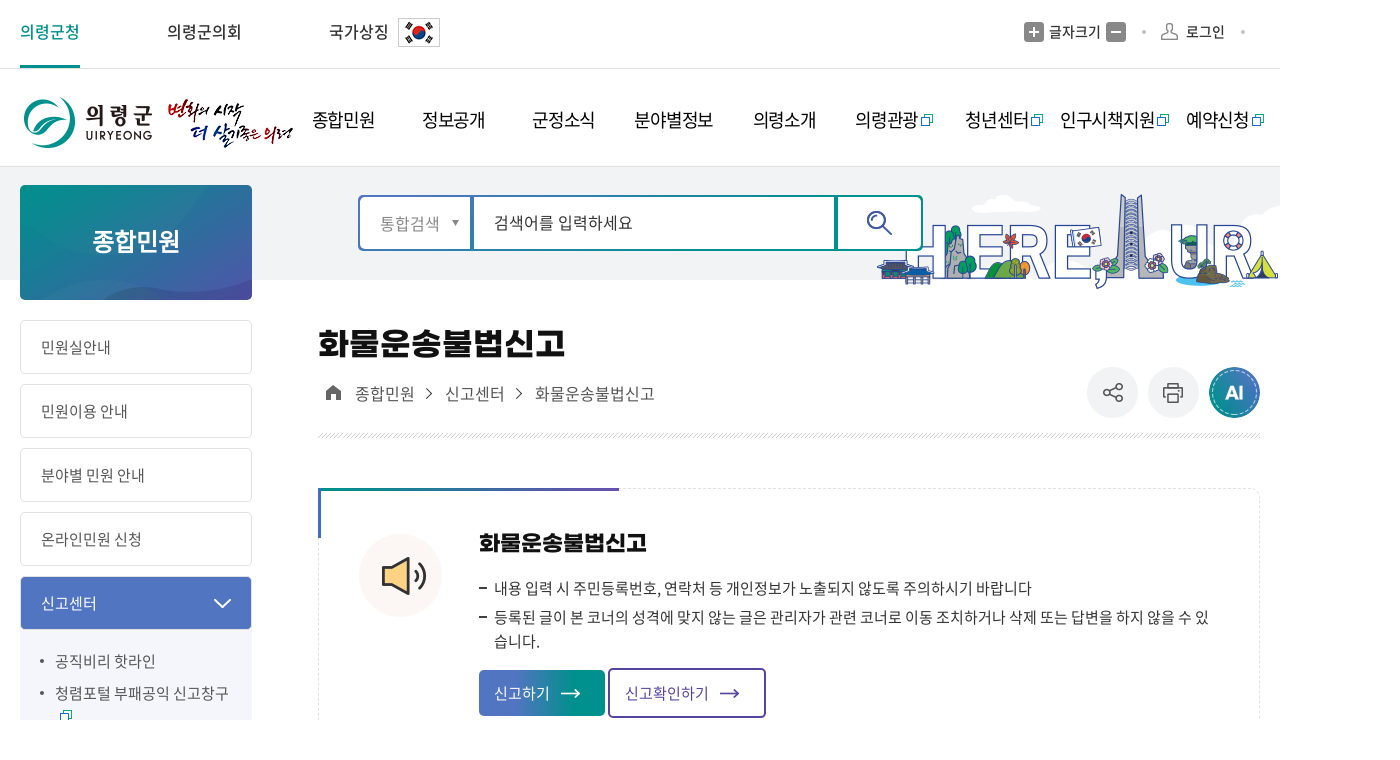

--- FILE ---
content_type: text/html;charset=utf-8
request_url: https://uiryeong.go.kr/index.uiryeong?menuCd=DOM_000000201005009000
body_size: 151272
content:









	



























                            
<!DOCTYPE html>
<html lang="ko">
<head>
    <meta charset="utf-8">
    <title>
    	종합민원 > 신고센터 > 화물운송불법신고    | 의령군청
    </title>
    <meta name="viewport" content="width=device-width, initial-scale=1.0 ,maximum-scale=1.0, minimum-scale=1.0,user-scalable=no,target-densitydpi=medium-dpi">
    <meta http-equiv="X-UA-Compatible" content="IE=edge">
    <link rel="shortcut icon" href="/images/new/Potal/layout/favicon.ico">
    <link rel="stylesheet" type="text/css" href="/rfc3/user/domain/www.uiryeong.go.kr.80/0/2.css" /> <!-- common.css -->
    <link rel="stylesheet" type="text/css" href="/rfc3/user/domain/www.uiryeong.go.kr.80/0/3.css" /> <!-- font.css -->
    <link rel="stylesheet" type="text/css" href="/rfc3/user/domain/www.uiryeong.go.kr.80/0/2115.css" /> <!-- 통합Layout.css -->
    <link rel="stylesheet" type="text/css" href="/rfc3/user/domain/www.uiryeong.go.kr.80/0/5.css" /> <!-- styleDefault.css -->
    <link rel="stylesheet" type="text/css" href="/rfc3/user/domain/www.uiryeong.go.kr.80/0/6.css" /> <!-- board.css -->
    <link rel="stylesheet" type="text/css" href="/rfc3/user/domain/www.uiryeong.go.kr.80/0/7.css" /> <!-- slick.css --> 
    <link rel="stylesheet" type="text/css" href="/rfc3/user/domain/www.uiryeong.go.kr.80/0/1290.css" /> <!-- content.css --> 

    <script type="text/javascript" src="/rfc3/user/domain/www.uiryeong.go.kr.80/0/10.js"></script> <!-- jquery-3.4.1.min.js -->
	<script type="text/javascript" src="/rfc3/user/domain/www.uiryeong.go.kr.80/0/1391.js"></script> <!-- jquery.rwdImageMaps.min.js -->
    <script type="text/javascript" src="/rfc3/user/domain/www.uiryeong.go.kr.80/0/12.js"></script> <!-- jquery.easing.1.3.js -->
    <script type="text/javascript" src="/rfc3/user/domain/www.uiryeong.go.kr.80/0/14.js"></script> <!-- slick.js -->
    <script type="text/javascript" src="/rfc3/user/domain/www.uiryeong.go.kr.80/0/13.js"></script> <!-- board.js -->
    <script type="text/javascript" src="/rfc3/user/domain/www.uiryeong.go.kr.80/0/11.js"></script> <!-- default.js -->
<script type="text/javascript">
	$(document).ready(function(){
		$('.list01 a').click(function(e){
			//debugger;
			$(this).attr('href',encodeURI($(this).attr('href')));
		})
		$('.board-wrap a').click(function(e){
			//debugger;
			$(this).attr('href',encodeURI($(this).attr('href')));
		})
		$('.bdBtnWrap a').click(function(e){
			//debugger;
			$(this).attr('href',encodeURI($(this).attr('href')));
		})
		$('.board_prevNext a').click(function(e){
			//debugger;
			$(this).attr('href',encodeURI($(this).attr('href')));
		})
		$('.boardViewWrap a').click(function(e){
			//debugger;
			$(this).attr('href',encodeURI($(this).attr('href')));
		})

		$('.boradNumBtn .bdNumWrap a').click(function(e){
			//debugger;
			$(this).attr('href',encodeURI($(this).attr('href')));
		})						

		$('.gosiWrap a').click(function(e){
			//debugger;
			$(this).attr('href',decodeURI($(this).attr('href')));
		})	

		$('.gosiWrap').click(function(e){
			//debugger;
			$(this).attr('href',decodeURI($(this).attr('href')));
		})	
	})
</script>
</head>
<body>
<img src="/visitcounter/visitcounter.do?refer=DOM_0000002" style="width:0px;height:0px;display:none;" alt="방문자 통계"/>
<div class="container">
    <div id="skipNavi">
        <h1 class="noText">본문 바로가기</h1>
        <ul>
            <li><a href="#con-Tit" class="skipLink" onclick="fnMove('1')">본문바로가기</a></li>
        </ul>
    </div>
	








<header>
    <div class="utill-wrap">
        <div class="header-wrap">
            <div class="utill-flex-box">
                <a href="#n" class="mb-h-nuri">의령군청 주요 누리집</a>
                <ul class="utill-left">
                    <li>
                        <a href="/index.uiryeong" target="_blank" class="active">의령군청</a>
                    </li>

                    <li>
                        <a href="/council/index.uiryeong">의령군의회</a>
                    </li>

                    <!-- <li>
                        <a href="/tour/index.uiryeong">문화관광</a>
                    </li>

                    <li>
                        <a href="/mayor/index.uiryeong">군수실</a>
                    </li>

                    <li>
                        <a href="/reserve/index.uiryeong">통합예약</a>
                    </li>

                    <li>
                        <a href="/edu/index.uiryeong">장학회</a>
                    </li> -->


                    <li class="country">
                        <a href="https://www.mois.go.kr/frt/sub/popup/p_taegugki_banner/screen.do" target="_blank"
                            title="새창열림">국가상징
				<img src="/upload_data/board_data/BBS_0000282/171980779221335.jpg" alt="태극기 아이콘" class="mg5" style="border: 1px solid #ccc; margin-top: -2px;">
			</a>
                    </li>

                </ul>

                <div class="utill-right">
                    <ul class="right-utill-wrap">
                        <li class="hto_fonts">
                            <a href="#" class="noLink fontPlus">글자크기 증가</a>
                            <p>글자크기</p>
                            <a href="#" class="noLink fontMinus">글자크기 축소</a>
                        </li>

                        <li class="ide-verfica">
                            <!-- <a href="#">본인인증</a> -->
                            
                            <a href="/index.uiryeong?menuCd=DOM_000000206006000000&returnUrl=http%3A%2F%2Fuiryeong.go.kr%2Findex.uiryeong%3FmenuCd%3DDOM_000000201005009000"
                                class="login">로그인</a>
                            
                        </li>
                        <li class="sel-box">
                        <style>
						  .skiptranslate > span {
						    display: none;
						}
						</style>
                       <div id="google_translate_element" class="search"></div>
						<script type="text/javascript">
						function googleTranslateElementInit() {
						    new google.translate.TranslateElement({
						      pageLanguage: 'ko',
						      includedLanguages: 'ko,en,ja,zh-CN,zh-TW'
						    }, 'google_translate_element');
						  }

						  // function customizeLanguageOptions() {
						    // const langOptions = {
						      // '' : 'TRANSLATE',
						      // 'en': 'English',
						      // 'ko': '한국어',
						      // 'ja': '日本語',
						      // 'zh-CN': '简体中文',
						      // 'zh-TW': '繁體中文'
						    // };

						    // const select = document.querySelector('.skiptranslate select');
						    // if (select) {
						      // Array.from(select.options).forEach(option => {
						        // if (langOptions[option.value]) {
						          // option.text = langOptions[option.value];
						        // }
						      // });
						    // }
						  // }

						  // document.addEventListener('DOMContentLoaded', function() {
						    // const observer = new MutationObserver(customizeLanguageOptions);
						    // observer.observe(document.body, { childList: true, subtree: true });
						  // });
						</script>
						<script type="text/javascript" src="//translate.google.com/translate_a/element.js?cb=googleTranslateElementInit"></script>
                        </li>

                        <li class="mb-close-btn">
                            <a href="#n">닫기</a>
                        </li>
                    </ul>
                </div>
            </div>
        </div>
    </div>

    <div class="gnb-wrap">
        <div class="header-wrap">
            <div class="gnb-box-flex">
                <h1 class="logo">
                    <a href="/index.uiryeong">의령군  UIRYEONG 변화의시작  더  살기좋은  의령</a>
                </h1>

                <div class="mb-btn-wrap">
                    <a href="#n" class="toggle">메뉴</a>
<!--
                    <div class="search-wrap">
                        <a href="#n">검색</a>
                        <div class="search-box"></div>
                    </div>
-->
                </div>

                   

                <div class="gnb">
                    <ul class="dl">
                    
                        <li class="secs">
                            <a href="/index.uiryeong?menuCd=DOM_000000201000000000" class="level1-1 "
                                ><span>종합민원</span></a>
                            
                            <div class="sub-gnb">
                                <div class="sub-gnb-wrap">
                                    <div class="nav">
                                        <div class="nav-tit">
                                            <p class="tit">종합민원</p>
                                            <p class="btxt">변화의 시작 더 살기좋은 의령!</p>
                                            <img src="/images/new/Potal/layout/sub-gnb-img01.png" alt=""
                                                class="sub-gnb-Titimg">
                                        </div>

                                        <div class="bunch5">



                                            
                                            <div class="level">
                                                <a href="/index.uiryeong?menuCd=DOM_000000201001000000"
                                                    class="level2-1 "
                                                    ><span>민원실안내</span></a>
                                                
                                                <ul class="level3-1">

                                                    
                                                    <li class=""><a href="/index.uiryeong?menuCd=DOM_000000201001001000"
                                                            ><span>민원실배치도</span></a></li>
                                                    
                                                    <li class=""><a href="/index.uiryeong?menuCd=DOM_000000201001003000"
                                                            ><span>편의시설</span></a></li>
                                                    
                                                    <li class=""><a href="/index.uiryeong?menuCd=DOM_000000201001004000"
                                                            ><span>무인민원발급창구 안내</span></a></li>
                                                    
                                                    <li class=""><a href="/index.uiryeong?menuCd=DOM_000000201001005000"
                                                            ><span>사회적 배려 대상자 우선창구 운영</span></a></li>
                                                    

                                                </ul>
                                                
                                            </div>
                                            
                                            <div class="level">
                                                <a href="/index.uiryeong?menuCd=DOM_000000201002000000"
                                                    class="level2-1 "
                                                    ><span>민원이용 안내</span></a>
                                                
                                                <ul class="level3-1">

                                                    
                                                    <li class=""><a href="/index.uiryeong?menuCd=DOM_000000201002001000"
                                                            ><span>민원편람 및 서식</span></a></li>
                                                    
                                                    <li class=""><a href="/index.uiryeong?menuCd=DOM_000000201002014000"
                                                            ><span>민원서식 작성예시</span></a></li>
                                                    
                                                    <li class=""><a href="/index.uiryeong?menuCd=DOM_000000201002002000"
                                                            ><span>민원서식 외국어 해석본</span></a></li>
                                                    
                                                    <li class=""><a href="/index.uiryeong?menuCd=DOM_000000201002003000"
                                                            ><span>행정정보공동이용안내</span></a></li>
                                                    
                                                    <li class=""><a href="/index.uiryeong?menuCd=DOM_000000201002005000"
                                                            ><span>민원제증명수수료</span></a></li>
                                                    
                                                    <li class=""><a href="/index.uiryeong?menuCd=DOM_000000201002013000"
                                                            ><span>민원제증명 수수료 면제 안내</span></a></li>
                                                    
                                                    <li class=""><a href="/index.uiryeong?menuCd=DOM_000000201002006000"
                                                            ><span>어디서나 민원처리</span></a></li>
                                                    
                                                    <li class=""><a href="/index.uiryeong?menuCd=DOM_000000201002007000"
                                                            ><span>민원후견인 제도</span></a></li>
                                                    
                                                    <li class=""><a href="/index.uiryeong?menuCd=DOM_000000201002008000"
                                                            ><span>사전심사청구제도</span></a></li>
                                                    
                                                    <li class=""><a href="/index.uiryeong?menuCd=DOM_000000201002009000"
                                                            ><span>구술·전화민원 안내</span></a></li>
                                                    
                                                    <li class="blank"><a href="/index.uiryeong?menuCd=DOM_000000201002010000"
                                                             target="_blank" title="새창열림" class="deps3Link" ><span>정부민원안내콜센터110</span></a></li>
                                                    
                                                    <li class=""><a href="/index.uiryeong?menuCd=DOM_000000201002011000"
                                                            ><span>폐업신고 원스톱 서비스</span></a></li>
                                                    
                                                    <li class=""><a href="/index.uiryeong?menuCd=DOM_000000201002012000"
                                                            ><span>민원 1회방문 처리제 운영</span></a></li>
                                                    

                                                </ul>
                                                
                                            </div>
                                            
                                            <div class="level">
                                                <a href="/index.uiryeong?menuCd=DOM_000000201003000000"
                                                    class="level2-1 "
                                                    ><span>분야별 민원 안내</span></a>
                                                
                                                <ul class="level3-1">

                                                    
                                                    <li class=""><a href="/index.uiryeong?menuCd=DOM_000000201003001000"
                                                            ><span>여권</span></a></li>
                                                    
                                                    <li class=""><a href="/index.uiryeong?menuCd=DOM_000000201003002000"
                                                            ><span>가족관계</span></a></li>
                                                    
                                                    <li class=""><a href="/index.uiryeong?menuCd=DOM_000000201003003000"
                                                            ><span>지방세</span></a></li>
                                                    
                                                    <li class=""><a href="/index.uiryeong?menuCd=DOM_000000201003004000"
                                                            ><span>지적(부동산)</span></a></li>
                                                    
                                                    <li class=""><a href="/index.uiryeong?menuCd=DOM_000000201003005000"
                                                            ><span>건축</span></a></li>
                                                    
                                                    <li class=""><a href="/index.uiryeong?menuCd=DOM_000000201003006000"
                                                            ><span>교통/자동차</span></a></li>
                                                    
                                                    <li class=""><a href="/index.uiryeong?menuCd=DOM_000000201003007000"
                                                            ><span>환경</span></a></li>
                                                    
                                                    <li class=""><a href="/index.uiryeong?menuCd=DOM_000000201003008000"
                                                            ><span>옥외광고물</span></a></li>
                                                    
                                                    <li class=""><a href="/index.uiryeong?menuCd=DOM_000000201003009000"
                                                            ><span>정보통신공사사용전검사</span></a></li>
                                                    
                                                    <li class=""><a href="/index.uiryeong?menuCd=DOM_000000201003012000"
                                                            ><span>정보통신설비 유지보수·관리제도</span></a></li>
                                                    
                                                    <li class=""><a href="/index.uiryeong?menuCd=DOM_000000201003010000"
                                                            ><span>보건/의료</span></a></li>
                                                    
                                                    <li class=""><a href="/index.uiryeong?menuCd=DOM_000000201003011000"
                                                            ><span>수돗물 관리</span></a></li>
                                                    

                                                </ul>
                                                
                                            </div>
                                            
                                            <div class="level">
                                                <a href="/index.uiryeong?menuCd=DOM_000000201004000000"
                                                    class="level2-1 "
                                                    ><span>온라인민원 신청</span></a>
                                                
                                                <ul class="level3-1">

                                                    
                                                    <li class="blank"><a href="/index.uiryeong?menuCd=DOM_000000201004001000"
                                                             target="_blank" title="새창열림" class="deps3Link" ><span>전자민원(상담신청)</span></a></li>
                                                    
                                                    <li class="blank"><a href="/index.uiryeong?menuCd=DOM_000000201004002000"
                                                             target="_blank" title="새창열림" class="deps3Link" ><span>민원접수처리현황</span></a></li>
                                                    
                                                    <li class="blank"><a href="/index.uiryeong?menuCd=DOM_000000201004003000"
                                                             target="_blank" title="새창열림" class="deps3Link" ><span>부동산거래신고</span></a></li>
                                                    
                                                    <li class="blank"><a href="/index.uiryeong?menuCd=DOM_000000201004004000"
                                                             target="_blank" title="새창열림" class="deps3Link" ><span>건축행정시스템(세움터)</span></a></li>
                                                    
                                                    <li class="blank"><a href="/index.uiryeong?menuCd=DOM_000000201004005000"
                                                             target="_blank" title="새창열림" class="deps3Link" ><span>정부민원포탈 정부24</span></a></li>
                                                    
                                                    <li class="blank"><a href="/index.uiryeong?menuCd=DOM_000000201004006000"
                                                             target="_blank" title="새창열림" class="deps3Link" ><span>인터넷등기서비스</span></a></li>
                                                    
                                                    <li class="blank"><a href="/index.uiryeong?menuCd=DOM_000000201004007000"
                                                             target="_blank" title="새창열림" class="deps3Link" ><span>가족관계등록민원</span></a></li>
                                                    
                                                    <li class=""><a href="/index.uiryeong?menuCd=DOM_000000201004008000"
                                                            ><span>보건기관제증명발급</span></a></li>
                                                    

                                                </ul>
                                                
                                            </div>
                                            
                                            <div class="level">
                                                <a href="/index.uiryeong?menuCd=DOM_000000201005000000"
                                                    class="level2-1 "
                                                    ><span>신고센터</span></a>
                                                
                                                <ul class="level3-1">

                                                    
                                                    <li class=""><a href="/index.uiryeong?menuCd=DOM_000000201005001000"
                                                            ><span>공직비리 핫라인</span></a></li>
                                                    
                                                    <li class="blank"><a href="/index.uiryeong?menuCd=DOM_000000201005002000"
                                                             target="_blank" title="새창열림" class="deps3Link" ><span>청렴포털 부패공익 신고창구</span></a></li>
                                                    
                                                    <li class=""><a href="/index.uiryeong?menuCd=DOM_000000201005003000"
                                                            ><span>예산낭비신고</span></a></li>
                                                    
                                                    <li class="blank"><a href="/index.uiryeong?menuCd=DOM_000000201005004000"
                                                             target="_blank" title="새창열림" class="deps3Link" ><span>국무조정실 규제신문고</span></a></li>
                                                    
                                                    <li class="blank"><a href="/index.uiryeong?menuCd=DOM_000000201005005000"
                                                             target="_blank" title="새창열림" class="deps3Link" ><span>지방기업 규제애로 신고센터</span></a></li>
                                                    
                                                    <li class=""><a href="/index.uiryeong?menuCd=DOM_000000201005006000"
                                                            ><span>관급공사 임금체불 신고</span></a></li>
                                                    
                                                    <li class="blank"><a href="/index.uiryeong?menuCd=DOM_000000201005007000"
                                                             target="_blank" title="새창열림" class="deps3Link" ><span>부정불량식품신고</span></a></li>
                                                    
                                                    <li class=""><a href="/index.uiryeong?menuCd=DOM_000000201005008000"
                                                            ><span>부동산 불법거래 신고센터</span></a></li>
                                                    
                                                    <li class=""><a href="/index.uiryeong?menuCd=DOM_000000201005009000"
                                                            ><span>화물운송불법신고</span></a></li>
                                                    
                                                    <li class=""><a href="/index.uiryeong?menuCd=DOM_000000201005010000"
                                                            ><span>환경신문고</span></a></li>
                                                    

                                                </ul>
                                                
                                            </div>
                                            
                                            <div class="level">
                                                <a href="/index.uiryeong?menuCd=DOM_000000201006000000"
                                                    class="level2-1 "
                                                    ><span>제안/토론</span></a>
                                                
                                                <ul class="level3-1">

                                                    
                                                    <li class=""><a href="/index.uiryeong?menuCd=DOM_000000201006001000"
                                                            ><span>자유게시판</span></a></li>
                                                    
                                                    <li class="blank"><a href="/index.uiryeong?menuCd=DOM_000000201006002000"
                                                             target="_blank" title="새창열림" class="deps3Link" ><span>국민행복제안</span></a></li>
                                                    
                                                    <li class=""><a href="/index.uiryeong?menuCd=DOM_000000201006003000"
                                                            ><span>설문조사</span></a></li>
                                                    
                                                    <li class=""><a href="/index.uiryeong?menuCd=DOM_000000201006004000"
                                                            ><span>온라인 규제입증 주민 요청</span></a></li>
                                                    

                                                </ul>
                                                
                                            </div>
                                            
                                        </div>
                                    </div>
                                </div>
                            </div>
                            
                        </li>
                        
                        <li class="secs">
                            <a href="/index.uiryeong?menuCd=DOM_000000202000000000" class="level1-1 "
                                ><span>정보공개</span></a>
                            
                            <div class="sub-gnb">
                                <div class="sub-gnb-wrap">
                                    <div class="nav">
                                        <div class="nav-tit">
                                            <p class="tit">정보공개</p>
                                            <p class="btxt">변화의 시작 더 살기좋은 의령!</p>
                                            <img src="/images/new/Potal/layout/sub-gnb-img02.png" alt=""
                                                class="sub-gnb-Titimg">
                                        </div>

                                        <div class="bunch5">



                                            
                                            <div class="level">
                                                <a href="/index.uiryeong?menuCd=DOM_000000202001000000"
                                                    class="level2-1 "
                                                    ><span>정보공개</span></a>
                                                
                                                <ul class="level3-1">

                                                    
                                                    <li class=""><a href="/index.uiryeong?menuCd=DOM_000000202001001000"
                                                            ><span>제도안내</span></a></li>
                                                    
                                                    <li class=""><a href="/index.uiryeong?menuCd=DOM_000000202001002000"
                                                            ><span>사전정보공표</span></a></li>
                                                    
                                                    <li class=""><a href="/index.uiryeong?menuCd=DOM_000000202001003000"
                                                            ><span>비공개세부기준</span></a></li>
                                                    
                                                    <li class="blank"><a href="/index.uiryeong?menuCd=DOM_000000202001004000"
                                                             target="_blank" title="새창열림" class="deps3Link" ><span>정보공개포털</span></a></li>
                                                    
                                                    <li class=""><a href="/index.uiryeong?menuCd=DOM_000000202001005000"
                                                            ><span>업무추진비 공개</span></a></li>
                                                    
                                                    <li class=""><a href="/index.uiryeong?menuCd=DOM_000000202001007000"
                                                            ><span>유휴 공유재산 현황</span></a></li>
                                                    
                                                    <li class=""><a href="/index.uiryeong?menuCd=DOM_000000202001008000"
                                                            ><span>납세자보호관 업무실적 공개</span></a></li>
                                                    

                                                </ul>
                                                
                                            </div>
                                            
                                            <div class="level">
                                                <a href="/index.uiryeong?menuCd=DOM_000000202002000000"
                                                    class="level2-1 "
                                                    ><span>공공데이터개방</span></a>
                                                
                                                <ul class="level3-1">

                                                    
                                                    <li class=""><a href="/index.uiryeong?menuCd=DOM_000000202002001000"
                                                            ><span>공공데이터 소개</span></a></li>
                                                    
                                                    <li class=""><a href="/index.uiryeong?menuCd=DOM_000000202002003000"
                                                            ><span>Open API</span></a></li>
                                                    
                                                    <li class="blank"><a href="/index.uiryeong?menuCd=DOM_000000202002004000"
                                                             target="_blank" title="새창열림" class="deps3Link" ><span>공공데이터포털</span></a></li>
                                                    
                                                    <li class=""><a href="/index.uiryeong?menuCd=DOM_000000202002005000"
                                                            ><span>공공데이터 개방 수요조사</span></a></li>
                                                    

                                                </ul>
                                                
                                            </div>
                                            
                                            <div class="level">
                                                <a href="/index.uiryeong?menuCd=DOM_000000202003000000"
                                                    class="level2-1 "
                                                    ><span>정책실명제</span></a>
                                                
                                                <ul class="level3-1">

                                                    
                                                    <li class=""><a href="/index.uiryeong?menuCd=DOM_000000202003001000"
                                                            ><span>정책실명제안내</span></a></li>
                                                    
                                                    <li class=""><a href="/index.uiryeong?menuCd=DOM_000000202003002000"
                                                            ><span>주요정책목록</span></a></li>
                                                    
                                                    <li class=""><a href="/index.uiryeong?menuCd=DOM_000000202003003000"
                                                            ><span>국민신청실명제 신청</span></a></li>
                                                    

                                                </ul>
                                                
                                            </div>
                                            
                                            <div class="level">
                                                <a href="/index.uiryeong?menuCd=DOM_000000202004000000"
                                                    class="level2-1 "
                                                    ><span>재정(예산/결산)정보</span></a>
                                                
                                                <ul class="level3-1">

                                                    
                                                    <li class=""><a href="/index.uiryeong?menuCd=DOM_000000202004001000"
                                                            ><span>재정공시</span></a></li>
                                                    
                                                    <li class=""><a href="/index.uiryeong?menuCd=DOM_000000202004002000"
                                                            ><span>예산서</span></a></li>
                                                    
                                                    <li class=""><a href="/index.uiryeong?menuCd=DOM_000000202004003000"
                                                            ><span>결산서</span></a></li>
                                                    
                                                    <li class=""><a href="/index.uiryeong?menuCd=DOM_000000202004004000"
                                                            ><span>세입세출예산 운용상황</span></a></li>
                                                    
                                                    <li class="blank"><a href="/index.uiryeong?menuCd=DOM_000000202004005000"
                                                             target="_blank" title="새창열림" class="deps3Link" ><span>주민참여예산</span></a></li>
                                                    

                                                </ul>
                                                
                                            </div>
                                            
                                            <div class="level">
                                                <a href="/index.uiryeong?menuCd=DOM_000000202005000000"
                                                    class="level2-1 "
                                                    ><span>계약정보공개</span></a>
                                                
                                                <ul class="level3-1">

                                                    
                                                    <li class=""><a href="/index.uiryeong?menuCd=DOM_000000202005001000"
                                                            ><span>발주계획</span></a></li>
                                                    
                                                    <li class=""><a href="/index.uiryeong?menuCd=DOM_000000202005002000"
                                                            ><span>입찰공고</span></a></li>
                                                    
                                                    <li class=""><a href="/index.uiryeong?menuCd=DOM_000000202005003000"
                                                            ><span>계약정보</span></a></li>
                                                    
                                                    <li class=""><a href="/index.uiryeong?menuCd=DOM_000000202005004000"
                                                            ><span>감리감독검사</span></a></li>
                                                    
                                                    <li class=""><a href="/index.uiryeong?menuCd=DOM_000000202005005000"
                                                            ><span>대가지급</span></a></li>
                                                    
                                                    <li class=""><a href="/index.uiryeong?menuCd=DOM_000000202005006000"
                                                            ><span>서식자료실</span></a></li>
                                                    

                                                </ul>
                                                
                                            </div>
                                            
                                            <div class="level">
                                                <a href="/index.uiryeong?menuCd=DOM_000000202006000000"
                                                    class="level2-1 "
                                                    ><span>통계정보</span></a>
                                                
                                                <ul class="level3-1">

                                                    
                                                    <li class=""><a href="/index.uiryeong?menuCd=DOM_000000202006001000"
                                                            ><span>의령의하루</span></a></li>
                                                    
                                                    <li class=""><a href="/index.uiryeong?menuCd=DOM_000000202006002000"
                                                            ><span>월별 주민등록인구</span></a></li>
                                                    
                                                    <li class=""><a href="/index.uiryeong?menuCd=DOM_000000202006003000"
                                                            ><span>통계지도</span></a></li>
                                                    
                                                    <li class=""><a href="/index.uiryeong?menuCd=DOM_000000202006004000"
                                                            ><span>통계연보</span></a></li>
                                                    
                                                    <li class=""><a href="/index.uiryeong?menuCd=DOM_000000202006005000"
                                                            ><span>사업체 조사</span></a></li>
                                                    
                                                    <li class=""><a href="/index.uiryeong?menuCd=DOM_000000202006006000"
                                                            ><span>사회조사</span></a></li>
                                                    
                                                    <li class="blank"><a href="/index.uiryeong?menuCd=DOM_000000202006009000"
                                                             target="_blank" title="새창열림" class="deps3Link" ><span>국가통계포털</span></a></li>
                                                    

                                                </ul>
                                                
                                            </div>
                                            
                                            <div class="level">
                                                <a href="/index.uiryeong?menuCd=DOM_000000202007000000"
                                                    class="level2-1 "
                                                    ><span>적극행정</span></a>
                                                
                                                <ul class="level3-1">

                                                    
                                                    <li class=""><a href="/index.uiryeong?menuCd=DOM_000000202007001000"
                                                            ><span>적극행정/소극행정</span></a></li>
                                                    
                                                    <li class=""><a href="/index.uiryeong?menuCd=DOM_000000202007002000"
                                                            ><span>적극행정 추진방안</span></a></li>
                                                    
                                                    <li class=""><a href="/index.uiryeong?menuCd=DOM_000000202007003000"
                                                            ><span>적극행정 추천하기</span></a></li>
                                                    
                                                    <li class=""><a href="/index.uiryeong?menuCd=DOM_000000202007004000"
                                                            ><span>적극행정 알림소식</span></a></li>
                                                    
                                                    <li class=""><a href="/index.uiryeong?menuCd=DOM_000000202007005000"
                                                            ><span>법령 유권해석</span></a></li>
                                                    
                                                    <li class=""><a href="/index.uiryeong?menuCd=DOM_000000202007006000"
                                                            ><span>적극행정 면책제도</span></a></li>
                                                    
                                                    <li class="blank"><a href="/index.uiryeong?menuCd=DOM_000000202007007000"
                                                             target="_blank" title="새창열림" class="deps3Link" ><span>소극행정 신고센터</span></a></li>
                                                    

                                                </ul>
                                                
                                            </div>
                                            
                                            <div class="level">
                                                <a href="/index.uiryeong?menuCd=DOM_000000202008000000"
                                                    class="level2-1 "
                                                    ><span>공공저작물</span></a>
                                                
                                                <ul class="level3-1">

                                                    
                                                    <li class=""><a href="/index.uiryeong?menuCd=DOM_000000202008001000"
                                                            ><span>공공저작물 정책소개</span></a></li>
                                                    
                                                    <li class=""><a href="/index.uiryeong?menuCd=DOM_000000202008002000"
                                                            ><span>공공저작물 개방자료실</span></a></li>
                                                    

                                                </ul>
                                                
                                            </div>
                                            
                                        </div>
                                    </div>
                                </div>
                            </div>
                            
                        </li>
                        
                        <li class="secs">
                            <a href="/index.uiryeong?menuCd=DOM_000000203000000000" class="level1-1 "
                                ><span>군정소식</span></a>
                            
                            <div class="sub-gnb">
                                <div class="sub-gnb-wrap">
                                    <div class="nav">
                                        <div class="nav-tit">
                                            <p class="tit">군정소식</p>
                                            <p class="btxt">변화의 시작 더 살기좋은 의령!</p>
                                            <img src="/images/new/Potal/layout/sub-gnb-img03.png" alt=""
                                                class="sub-gnb-Titimg">
                                        </div>

                                        <div class="bunch5">



                                            
                                            <div class="level">
                                                <a href="/index.uiryeong?menuCd=DOM_000000203001000000"
                                                    class="level2-1 "
                                                    ><span>의령소식</span></a>
                                                
                                                <ul class="level3-1">

                                                    
                                                    <li class=""><a href="/index.uiryeong?menuCd=DOM_000000203001001000"
                                                            ><span>군정소식</span></a></li>
                                                    
                                                    <li class=""><a href="/index.uiryeong?menuCd=DOM_000000203001002000"
                                                            ><span>읍면소식</span></a></li>
                                                    
                                                    <li class=""><a href="/index.uiryeong?menuCd=DOM_000000203001003000"
                                                            ><span>이장회의</span></a></li>
                                                    
                                                    <li class=""><a href="/index.uiryeong?menuCd=DOM_000000203001004000"
                                                            ><span>타기관소식</span></a></li>
                                                    
                                                    <li class=""><a href="/index.uiryeong?menuCd=DOM_000000203001005000"
                                                            ><span>보도자료</span></a></li>
                                                    
                                                    <li class=""><a href="/index.uiryeong?menuCd=DOM_000000203001006000"
                                                            ><span>코로나19</span></a></li>
                                                    

                                                </ul>
                                                
                                            </div>
                                            
                                            <div class="level">
                                                <a href="/index.uiryeong?menuCd=DOM_000000203002000000"
                                                    class="level2-1 "
                                                    ><span>의령미디어</span></a>
                                                
                                                <ul class="level3-1">

                                                    
                                                    <li class=""><a href="/index.uiryeong?menuCd=DOM_000000203002001000"
                                                            ><span>의령군 소식지</span></a></li>
                                                    
                                                    <li class=""><a href="/index.uiryeong?menuCd=DOM_000000203002006000"
                                                            ><span>소식지무료구독신청</span></a></li>
                                                    
                                                    <li class=""><a href="/index.uiryeong?menuCd=DOM_000000203002002000"
                                                            ><span>블로그 소식</span></a></li>
                                                    
                                                    <li class=""><a href="/index.uiryeong?menuCd=DOM_000000203002003000"
                                                            ><span>군정뉴스</span></a></li>
                                                    
                                                    <li class=""><a href="/index.uiryeong?menuCd=DOM_000000203002005000"
                                                            ><span>정보모음</span></a></li>
                                                    

                                                </ul>
                                                
                                            </div>
                                            
                                            <div class="level">
                                                <a href="/index.uiryeong?menuCd=DOM_000000203003000000"
                                                    class="level2-1 "
                                                    ><span>공고/고시</span></a>
                                                
                                                <ul class="level3-1">

                                                    
                                                    <li class=""><a href="/index.uiryeong?menuCd=DOM_000000203003001000"
                                                            ><span>공고/고시</span></a></li>
                                                    
                                                    <li class=""><a href="/index.uiryeong?menuCd=DOM_000000203003002000"
                                                            ><span>입찰공고</span></a></li>
                                                    
                                                    <li class=""><a href="/index.uiryeong?menuCd=DOM_000000203003003000"
                                                            ><span>입법예고</span></a></li>
                                                    
                                                    <li class=""><a href="/index.uiryeong?menuCd=DOM_000000203003004000"
                                                            ><span>행정처분공개</span></a></li>
                                                    
                                                    <li class=""><a href="/index.uiryeong?menuCd=DOM_000000203003005000"
                                                            ><span>분묘개장공고</span></a></li>
                                                    
                                                    <li class=""><a href="/index.uiryeong?menuCd=DOM_000000203003006000"
                                                            ><span>의령군공보</span></a></li>
                                                    

                                                </ul>
                                                
                                            </div>
                                            
                                            <div class="level">
                                                <a href="/index.uiryeong?menuCd=DOM_000000203004000000"
                                                    class="level2-1 "
                                                    ><span>행사/교육</span></a>
                                                
                                                <ul class="level3-1">

                                                    
                                                    <li class=""><a href="/index.uiryeong?menuCd=DOM_000000203004001000"
                                                            ><span>문화/행사/공연</span></a></li>
                                                    
                                                    <li class="blank"><a href="/index.uiryeong?menuCd=DOM_000000203004002000"
                                                             target="_blank" title="새창열림" class="deps3Link" ><span>수강모집/강좌</span></a></li>
                                                    
                                                    <li class="blank"><a href="/index.uiryeong?menuCd=DOM_000000203004003000"
                                                             target="_blank" title="새창열림" class="deps3Link" ><span>정보화교육</span></a></li>
                                                    

                                                </ul>
                                                
                                            </div>
                                            
                                        </div>
                                    </div>
                                </div>
                            </div>
                            
                        </li>
                        
                        <li class="secs">
                            <a href="/index.uiryeong?menuCd=DOM_000000204000000000" class="level1-1 "
                                ><span>분야별정보</span></a>
                            
                            <div class="sub-gnb">
                                <div class="sub-gnb-wrap">
                                    <div class="nav">
                                        <div class="nav-tit">
                                            <p class="tit">분야별정보</p>
                                            <p class="btxt">변화의 시작 더 살기좋은 의령!</p>
                                            <img src="/images/new/Potal/layout/sub-gnb-img04.png" alt=""
                                                class="sub-gnb-Titimg">
                                        </div>

                                        <div class="bunch5">



                                            
                                            <div class="level">
                                                <a href="/index.uiryeong?menuCd=DOM_000000204001000000"
                                                    class="level2-1 "
                                                    ><span>복지</span></a>
                                                
                                                <ul class="level3-1">

                                                    
                                                    <li class=""><a href="/index.uiryeong?menuCd=DOM_000000204001001000"
                                                            ><span>기초생활복지</span></a></li>
                                                    
                                                    <li class=""><a href="/index.uiryeong?menuCd=DOM_000000204001002000"
                                                            ><span>노인복지</span></a></li>
                                                    
                                                    <li class=""><a href="/index.uiryeong?menuCd=DOM_000000204001003000"
                                                            ><span>장애인복지</span></a></li>
                                                    
                                                    <li class=""><a href="/index.uiryeong?menuCd=DOM_000000204001004000"
                                                            ><span>여성/영유아복지</span></a></li>
                                                    
                                                    <li class=""><a href="/index.uiryeong?menuCd=DOM_000000204001005000"
                                                            ><span>아동/청소년복지</span></a></li>
                                                    
                                                    <li class=""><a href="/index.uiryeong?menuCd=DOM_000000204001006000"
                                                            ><span>다문화가족</span></a></li>
                                                    
                                                    <li class="blank"><a href="/index.uiryeong?menuCd=DOM_000000204001007000"
                                                             target="_blank" title="새창열림" class="deps3Link" ><span>자원봉사센터</span></a></li>
                                                    
                                                    <li class=""><a href="/index.uiryeong?menuCd=DOM_000000204001008000"
                                                            ><span>사회복지법인 회의록</span></a></li>
                                                    

                                                </ul>
                                                
                                            </div>
                                            
                                            <div class="level">
                                                <a href="/index.uiryeong?menuCd=DOM_000000204002000000"
                                                    class="level2-1 "
                                                    ><span>보건/의료</span></a>
                                                
                                                <ul class="level3-1">

                                                    
                                                    <li class=""><a href="/index.uiryeong?menuCd=DOM_000000204002002000"
                                                            ><span>진료/검사</span></a></li>
                                                    
                                                    <li class=""><a href="/index.uiryeong?menuCd=DOM_000000204002003000"
                                                            ><span>보건사업안내</span></a></li>
                                                    
                                                    <li class=""><a href="/index.uiryeong?menuCd=DOM_000000204002004000"
                                                            ><span>건강정보</span></a></li>
                                                    
                                                    <li class=""><a href="/index.uiryeong?menuCd=DOM_000000204002005000"
                                                            ><span>의/약업소 안내</span></a></li>
                                                    
                                                    <li class=""><a href="/index.uiryeong?menuCd=DOM_000000204002006000"
                                                            ><span>안전상비의약품 판매업소</span></a></li>
                                                    
                                                    <li class=""><a href="/index.uiryeong?menuCd=DOM_000000204002007000"
                                                            ><span>의약품 처방 내역 통계</span></a></li>
                                                    

                                                </ul>
                                                
                                            </div>
                                            
                                            <div class="level">
                                                <a href="/index.uiryeong?menuCd=DOM_000000204003000000"
                                                    class="level2-1 "
                                                    ><span>농축산</span></a>
                                                
                                                <ul class="level3-1">

                                                    
                                                    <li class=""><a href="/index.uiryeong?menuCd=DOM_000000204003001000"
                                                            ><span>농업정보</span></a></li>
                                                    
                                                    <li class=""><a href="/index.uiryeong?menuCd=DOM_000000204003002000"
                                                            ><span>축산정보</span></a></li>
                                                    
                                                    <li class=""><a href="/index.uiryeong?menuCd=DOM_000000204003003000"
                                                            ><span>영농시설</span></a></li>
                                                    
                                                    <li class=""><a href="/index.uiryeong?menuCd=DOM_000000204003004000"
                                                            ><span>특산물</span></a></li>
                                                    
                                                    <li class=""><a href="/index.uiryeong?menuCd=DOM_000000204003005000"
                                                            ><span>빈집정보</span></a></li>
                                                    

                                                </ul>
                                                
                                            </div>
                                            
                                            <div class="level">
                                                <a href="/index.uiryeong?menuCd=DOM_000000204004000000"
                                                    class="level2-1 "
                                                    ><span>경제/일자리</span></a>
                                                
                                                <ul class="level3-1">

                                                    
                                                    <li class=""><a href="/index.uiryeong?menuCd=DOM_000000204004001000"
                                                            ><span>부림일반산업단지</span></a></li>
                                                    
                                                    <li class=""><a href="/index.uiryeong?menuCd=DOM_000000204004002000"
                                                            ><span>농공업단지</span></a></li>
                                                    
                                                    <li class=""><a href="/index.uiryeong?menuCd=DOM_000000204004003000"
                                                            ><span>기업지원시책</span></a></li>
                                                    
                                                    <li class=""><a href="/index.uiryeong?menuCd=DOM_000000204004004000"
                                                            ><span>일자리</span></a></li>
                                                    
                                                    <li class=""><a href="/index.uiryeong?menuCd=DOM_000000204004005000"
                                                            ><span>소비자</span></a></li>
                                                    
                                                    <li class=""><a href="/index.uiryeong?menuCd=DOM_000000204004006000"
                                                            ><span>삽니다/팝니다</span></a></li>
                                                    

                                                </ul>
                                                
                                            </div>
                                            
                                            <div class="level">
                                                <a href="/index.uiryeong?menuCd=DOM_000000204005000000"
                                                    class="level2-1 "
                                                    ><span>교통</span></a>
                                                
                                                <ul class="level3-1">

                                                    
                                                    <li class=""><a href="/index.uiryeong?menuCd=DOM_000000204005001000"
                                                            ><span>버스운행안내</span></a></li>
                                                    
                                                    <li class=""><a href="/index.uiryeong?menuCd=DOM_000000204005002000"
                                                            ><span>교통시책</span></a></li>
                                                    
                                                    <li class=""><a href="/index.uiryeong?menuCd=DOM_000000204005003000"
                                                            ><span>교통행정</span></a></li>
                                                    

                                                </ul>
                                                
                                            </div>
                                            
                                            <div class="level">
                                                <a href="/index.uiryeong?menuCd=DOM_000000204006000000"
                                                    class="level2-1 "
                                                    ><span>교육/문화/체육</span></a>
                                                
                                                <ul class="level3-1">

                                                    
                                                    <li class=""><a href="/index.uiryeong?menuCd=DOM_000000204006001000"
                                                            ><span>교육</span></a></li>
                                                    
                                                    <li class=""><a href="/index.uiryeong?menuCd=DOM_000000204006002000"
                                                            ><span>문화</span></a></li>
                                                    
                                                    <li class=""><a href="/index.uiryeong?menuCd=DOM_000000204006003000"
                                                            ><span>체육</span></a></li>
                                                    

                                                </ul>
                                                
                                            </div>
                                            
                                            <div class="level">
                                                <a href="/index.uiryeong?menuCd=DOM_000000204007000000"
                                                    class="level2-1 "
                                                    ><span>재난/안전</span></a>
                                                
                                                <ul class="level3-1">

                                                    
                                                    <li class=""><a href="/index.uiryeong?menuCd=DOM_000000204007001000"
                                                            ><span>재난안전대책본부</span></a></li>
                                                    
                                                    <li class=""><a href="/index.uiryeong?menuCd=DOM_000000204007002000"
                                                            ><span>안전문화운동</span></a></li>
                                                    
                                                    <li class=""><a href="/index.uiryeong?menuCd=DOM_000000204007005000"
                                                            ><span>중대재해예방</span></a></li>
                                                    
                                                    <li class=""><a href="/index.uiryeong?menuCd=DOM_000000204007003000"
                                                            ><span>국민행동요령</span></a></li>
                                                    
                                                    <li class=""><a href="/index.uiryeong?menuCd=DOM_000000204007004000"
                                                            ><span>기상정보</span></a></li>
                                                    

                                                </ul>
                                                
                                            </div>
                                            
                                            <div class="level">
                                                <a href="/index.uiryeong?menuCd=DOM_000000204008000000"
                                                    class="level2-1 "
                                                    ><span>환경</span></a>
                                                
                                                <ul class="level3-1">

                                                    
                                                    <li class=""><a href="/index.uiryeong?menuCd=DOM_000000204008001000"
                                                            ><span>환경시책</span></a></li>
                                                    
                                                    <li class=""><a href="/index.uiryeong?menuCd=DOM_000000204008002000"
                                                            ><span>생활쓰레기</span></a></li>
                                                    
                                                    <li class=""><a href="/index.uiryeong?menuCd=DOM_000000204008003000"
                                                            ><span>상하수도</span></a></li>
                                                    
                                                    <li class=""><a href="/index.uiryeong?menuCd=DOM_000000204008004000"
                                                            ><span>공중화장실</span></a></li>
                                                    
                                                    <li class=""><a href="/index.uiryeong?menuCd=DOM_000000204008005000"
                                                            ><span>환경시설</span></a></li>
                                                    

                                                </ul>
                                                
                                            </div>
                                            
                                            <div class="level">
                                                <a href="/index.uiryeong?menuCd=DOM_000000204009000000"
                                                    class="level2-1 "
                                                    ><span>식품/위생</span></a>
                                                
                                                <ul class="level3-1">

                                                    
                                                    <li class=""><a href="/index.uiryeong?menuCd=DOM_000000204009001000"
                                                            ><span>식품위생영업허가</span></a></li>
                                                    
                                                    <li class=""><a href="/index.uiryeong?menuCd=DOM_000000204009002000"
                                                            ><span>식품위생관련법규</span></a></li>
                                                    
                                                    <li class=""><a href="/index.uiryeong?menuCd=DOM_000000204009003000"
                                                            ><span>식품위생법규위반업소</span></a></li>
                                                    
                                                    <li class="blank"><a href="/index.uiryeong?menuCd=DOM_000000204009004000"
                                                             target="_blank" title="새창열림" class="deps3Link" ><span>식품긴급회수목록</span></a></li>
                                                    

                                                </ul>
                                                
                                            </div>
                                            
                                            <div class="level">
                                                <a href="/index.uiryeong?menuCd=DOM_000000204010000000"
                                                    class="level2-1 "
                                                    ><span>법무/감사</span></a>
                                                
                                                <ul class="level3-1">

                                                    
                                                    <li class=""><a href="/index.uiryeong?menuCd=DOM_000000204010001000"
                                                            ><span>감사결과</span></a></li>
                                                    
                                                    <li class="blank"><a href="/index.uiryeong?menuCd=DOM_000000204010002000"
                                                             target="_blank" title="새창열림" class="deps3Link" ><span>자치법규</span></a></li>
                                                    
                                                    <li class=""><a href="/index.uiryeong?menuCd=DOM_000000204010003000"
                                                            ><span>행정절차제도</span></a></li>
                                                    
                                                    <li class=""><a href="/index.uiryeong?menuCd=DOM_000000204010004000"
                                                            ><span>행정심판</span></a></li>
                                                    

                                                </ul>
                                                
                                            </div>
                                            
                                        </div>
                                    </div>
                                </div>
                            </div>
                            
                        </li>
                        
                        <li class="secs">
                            <a href="/index.uiryeong?menuCd=DOM_000000205000000000" class="level1-1 "
                                ><span>의령소개</span></a>
                            
                            <div class="sub-gnb">
                                <div class="sub-gnb-wrap">
                                    <div class="nav">
                                        <div class="nav-tit">
                                            <p class="tit">의령소개</p>
                                            <p class="btxt">변화의 시작 더 살기좋은 의령!</p>
                                            <img src="/images/new/Potal/layout/sub-gnb-img05.png" alt=""
                                                class="sub-gnb-Titimg">
                                        </div>

                                        <div class="bunch5">



                                            
                                            <div class="level">
                                                <a href="/index.uiryeong?menuCd=DOM_000000205001000000"
                                                    class="level2-1 "
                                                    ><span>의령소개</span></a>
                                                
                                                <ul class="level3-1">

                                                    
                                                    <li class=""><a href="/index.uiryeong?menuCd=DOM_000000205001001000"
                                                            ><span>일반현황</span></a></li>
                                                    
                                                    <li class=""><a href="/index.uiryeong?menuCd=DOM_000000205001002000"
                                                            ><span>군정운영</span></a></li>
                                                    
                                                    <li class=""><a href="/index.uiryeong?menuCd=DOM_000000205001003000"
                                                            ><span>역대군수</span></a></li>
                                                    

                                                </ul>
                                                
                                            </div>
                                            
                                            <div class="level">
                                                <a href="/index.uiryeong?menuCd=DOM_000000205008000000"
                                                    class="level2-1 "
                                                    ><span>조직정보 공개</span></a>
                                                
                                                <ul class="level3-1">

                                                    
                                                    <li class=""><a href="/index.uiryeong?menuCd=DOM_000000205008001000"
                                                            ><span>공무원 정원</span></a></li>
                                                    
                                                    <li class=""><a href="/index.uiryeong?menuCd=DOM_000000205008002000"
                                                            ><span>과장급 이상 상위직 비율</span></a></li>
                                                    
                                                    <li class=""><a href="/index.uiryeong?menuCd=DOM_000000205008003000"
                                                            ><span>공무원 1인당 주민수</span></a></li>
                                                    
                                                    <li class=""><a href="/index.uiryeong?menuCd=DOM_000000205008004000"
                                                            ><span>소속기관 및 읍면동 공무원 비율</span></a></li>
                                                    
                                                    <li class=""><a href="/index.uiryeong?menuCd=DOM_000000205008005000"
                                                            ><span>재정 규모 대비 인건비</span></a></li>
                                                    

                                                </ul>
                                                
                                            </div>
                                            
                                            <div class="level">
                                                <a href="/index.uiryeong?menuCd=DOM_000000205002000000"
                                                    class="level2-1 "
                                                    ><span>군청안내</span></a>
                                                
                                                <ul class="level3-1">

                                                    
                                                    <li class=""><a href="/index.uiryeong?menuCd=DOM_000000205002001000"
                                                            ><span>조직도</span></a></li>
                                                    
                                                    <li class=""><a href="/index.uiryeong?menuCd=DOM_000000205002002000"
                                                            ><span>직원/업무검색</span></a></li>
                                                    
                                                    <li class=""><a href="/index.uiryeong?menuCd=DOM_000000205002003000"
                                                            ><span>전화 팩스번호 안내</span></a></li>
                                                    
                                                    <li class=""><a href="/index.uiryeong?menuCd=DOM_000000205002004000"
                                                            ><span>청사안내도</span></a></li>
                                                    
                                                    <li class=""><a href="/index.uiryeong?menuCd=DOM_000000205002005000"
                                                            ><span>찾아오시는길</span></a></li>
                                                    

                                                </ul>
                                                
                                            </div>
                                            
                                            <div class="level">
                                                <a href="/index.uiryeong?menuCd=DOM_000000205003000000"
                                                    class="level2-1 "
                                                    ><span>부서안내</span></a>
                                                
                                                <ul class="level3-1">

                                                    
                                                    <li class=""><a href="/index.uiryeong?menuCd=DOM_000000205003001000"
                                                            ><span>기획예산담당관</span></a></li>
                                                    
                                                    <li class=""><a href="/index.uiryeong?menuCd=DOM_000000205003002000"
                                                            ><span>미래전략담당관</span></a></li>
                                                    
                                                    <li class=""><a href="/index.uiryeong?menuCd=DOM_000000205003003000"
                                                            ><span>소멸위기대응추진단</span></a></li>
                                                    
                                                    <li class=""><a href="/index.uiryeong?menuCd=DOM_000000205003004000"
                                                            ><span>행정복지국</span></a></li>
                                                    
                                                    <li class=""><a href="/index.uiryeong?menuCd=DOM_000000205003005000"
                                                            ><span>행정과</span></a></li>
                                                    
                                                    <li class=""><a href="/index.uiryeong?menuCd=DOM_000000205003006000"
                                                            ><span>재무과</span></a></li>
                                                    
                                                    <li class=""><a href="/index.uiryeong?menuCd=DOM_000000205003007000"
                                                            ><span>사회복지과</span></a></li>
                                                    
                                                    <li class=""><a href="/index.uiryeong?menuCd=DOM_000000205003008000"
                                                            ><span>주민생활지원과</span></a></li>
                                                    
                                                    <li class=""><a href="/index.uiryeong?menuCd=DOM_000000205003009000"
                                                            ><span>민원봉사과</span></a></li>
                                                    
                                                    <li class=""><a href="/index.uiryeong?menuCd=DOM_000000205003010000"
                                                            ><span>경제문화국</span></a></li>
                                                    
                                                    <li class=""><a href="/index.uiryeong?menuCd=DOM_000000205003011000"
                                                            ><span>경제기업과</span></a></li>
                                                    
                                                    <li class=""><a href="/index.uiryeong?menuCd=DOM_000000205003012000"
                                                            ><span>문화관광과</span></a></li>
                                                    
                                                    <li class=""><a href="/index.uiryeong?menuCd=DOM_000000205003013000"
                                                            ><span>환경과</span></a></li>
                                                    
                                                    <li class=""><a href="/index.uiryeong?menuCd=DOM_000000205003014000"
                                                            ><span>산림휴양과</span></a></li>
                                                    
                                                    <li class=""><a href="/index.uiryeong?menuCd=DOM_000000205003015000"
                                                            ><span>안전건설국</span></a></li>
                                                    
                                                    <li class=""><a href="/index.uiryeong?menuCd=DOM_000000205003016000"
                                                            ><span>안전관리과</span></a></li>
                                                    
                                                    <li class=""><a href="/index.uiryeong?menuCd=DOM_000000205003017000"
                                                            ><span>도시재생과</span></a></li>
                                                    
                                                    <li class=""><a href="/index.uiryeong?menuCd=DOM_000000205003018000"
                                                            ><span>건설교통과</span></a></li>
                                                    
                                                    <li class=""><a href="/index.uiryeong?menuCd=DOM_000000205003019000"
                                                            ><span>상하수도과</span></a></li>
                                                    

                                                </ul>
                                                
                                            </div>
                                            
                                            <div class="level">
                                                <a href="/index.uiryeong?menuCd=DOM_000000205004000000"
                                                    class="level2-1 "
                                                    ><span>직속기관안내</span></a>
                                                
                                                <ul class="level3-1">

                                                    
                                                    <li class=""><a href="/index.uiryeong?menuCd=DOM_000000205004001000"
                                                            ><span>보건소</span></a></li>
                                                    
                                                    <li class=""><a href="/index.uiryeong?menuCd=DOM_000000205004002000"
                                                            ><span>농업기술센터</span></a></li>
                                                    

                                                </ul>
                                                
                                            </div>
                                            
                                            <div class="level">
                                                <a href="/index.uiryeong?menuCd=DOM_000000205005000000"
                                                    class="level2-1 "
                                                    ><span>사업소안내</span></a>
                                                
                                                <ul class="level3-1">

                                                    
                                                    <li class=""><a href="/index.uiryeong?menuCd=DOM_000000205005001000"
                                                            ><span>시설관리사업소</span></a></li>
                                                    
                                                    <li class=""><a href="/index.uiryeong?menuCd=DOM_000000205005002000"
                                                            ><span>친환경골프장사업소</span></a></li>
                                                    

                                                </ul>
                                                
                                            </div>
                                            
                                            <div class="level">
                                                <a href="/index.uiryeong?menuCd=DOM_000000205006000000"
                                                    class="level2-1 "
                                                    ><span>의회안내</span></a>
                                                
                                                <ul class="level3-1">

                                                    
                                                    <li class="blank"><a href="/index.uiryeong?menuCd=DOM_000000205006001000"
                                                             target="_blank" title="새창열림" class="deps3Link" ><span>의령군의회</span></a></li>
                                                    
                                                    <li class=""><a href="/index.uiryeong?menuCd=DOM_000000205006002000"
                                                            ><span>의회사무과</span></a></li>
                                                    

                                                </ul>
                                                
                                            </div>
                                            
                                            <div class="level">
                                                <a href="/index.uiryeong?menuCd=DOM_000000205007000000"
                                                    class="level2-1 "
                                                    ><span>읍/면안내</span></a>
                                                
                                                <ul class="level3-1">

                                                    
                                                    <li class=""><a href="/index.uiryeong?menuCd=DOM_000000205007001000"
                                                            ><span>의령읍</span></a></li>
                                                    
                                                    <li class=""><a href="/index.uiryeong?menuCd=DOM_000000205007002000"
                                                            ><span>가례면</span></a></li>
                                                    
                                                    <li class=""><a href="/index.uiryeong?menuCd=DOM_000000205007003000"
                                                            ><span>칠곡면</span></a></li>
                                                    
                                                    <li class=""><a href="/index.uiryeong?menuCd=DOM_000000205007004000"
                                                            ><span>대의면</span></a></li>
                                                    
                                                    <li class=""><a href="/index.uiryeong?menuCd=DOM_000000205007005000"
                                                            ><span>화정면</span></a></li>
                                                    
                                                    <li class=""><a href="/index.uiryeong?menuCd=DOM_000000205007006000"
                                                            ><span>용덕면</span></a></li>
                                                    
                                                    <li class=""><a href="/index.uiryeong?menuCd=DOM_000000205007007000"
                                                            ><span>정곡면</span></a></li>
                                                    
                                                    <li class=""><a href="/index.uiryeong?menuCd=DOM_000000205007008000"
                                                            ><span>지정면</span></a></li>
                                                    
                                                    <li class=""><a href="/index.uiryeong?menuCd=DOM_000000205007009000"
                                                            ><span>낙서면</span></a></li>
                                                    
                                                    <li class=""><a href="/index.uiryeong?menuCd=DOM_000000205007010000"
                                                            ><span>부림면</span></a></li>
                                                    
                                                    <li class=""><a href="/index.uiryeong?menuCd=DOM_000000205007011000"
                                                            ><span>봉수면</span></a></li>
                                                    
                                                    <li class=""><a href="/index.uiryeong?menuCd=DOM_000000205007012000"
                                                            ><span>궁류면</span></a></li>
                                                    
                                                    <li class=""><a href="/index.uiryeong?menuCd=DOM_000000205007013000"
                                                            ><span>유곡면</span></a></li>
                                                    

                                                </ul>
                                                
                                            </div>
                                            
                                        </div>
                                    </div>
                                </div>
                            </div>
                            
                        </li>
                        
                        <li class="secs">
                            <a href="/index.uiryeong?menuCd=DOM_000000215000000000" class="level1-1  blank"
                                 target="_blank" title="새창열림" ><span>의령관광</span></a>
                            
                        </li>
                        
                        <li class="secs">
                            <a href="/index.uiryeong?menuCd=DOM_000000218000000000" class="level1-1  blank"
                                 target="_blank" title="새창열림" ><span>청년센터</span></a>
                            
                        </li>
                        
                        <li class="secs">
                            <a href="/index.uiryeong?menuCd=DOM_000000220000000000" class="level1-1  blank"
                                 target="_blank" title="새창열림" ><span>인구시책지원</span></a>
                            
                        </li>
                        
                        <li class="secs">
                            <a href="/index.uiryeong?menuCd=DOM_000000219000000000" class="level1-1  blank"
                                 target="_blank" title="새창열림" ><span>예약신청</span></a>
                            
                        </li>
                        
                    
                    </ul>

                </div>
            </div>
        </div>
    </div>

</header>   

                                                                                                                                            <!-- header -->
	







<!-- 대표 -->

<div class="sub-top">
    <div class="sub-wrap" id="main-wrap">
        <div class="search-box">
            <div class="search">
				<form action="/index.uiryeong" name="totalSearchForm">
					<input type="hidden" name="contentsSid" value="1496"/>
                                        <label class="hide" for="s1tSelect">검색구분을 선택하세요</label>
					<select name="collection" id="s1tSelect">
						<option value="total">통합검색</option>
						<option value="board">게시판</option>
						<option value="web">웹페이지</option>
						<option value="file">파일</option>
						<option value="image">이미지</option>
						<option value="office">직원/업무</option>
					</select>
					<label class="hide" for="s1tInput">검색어를 입력하세요</label>
					<input type="text" name="searchTerm" id="s1tInput" placeholder="검색어를 입력하세요" value="">
					<a href="#n" onclick="document.totalSearchForm.submit()" class="search-btn">검색</a>
				</form>
            </div>
        </div>
        <span class="sub-ai-img"></span>
    </div>
</div>

<div class="sub-wrap">
    <div class="side-menu-box">

	<div class="left-menu">
		<h2 class="left-tit"><span>종합민원</span></h2>

        
            <!-- s : leftMenu -->
                <ul class="left-menu-list depth01">
                    
                    <li class="">
                        <a href="/index.uiryeong?menuCd=DOM_000000201001000000" class="" ><span class="isTxt">민원실안내</span></a>
                        
                        
						<ul class="left-menu-list depth02 ">
                            
                            <li>
                                <a href="/index.uiryeong?menuCd=DOM_000000201001001000" class=" ">
									<span>민원실배치도</span>
								</a>
                            </li>
                            
                            <li>
                                <a href="/index.uiryeong?menuCd=DOM_000000201001003000" class=" ">
									<span>편의시설</span>
								</a>
                            </li>
                            
                            <li>
                                <a href="/index.uiryeong?menuCd=DOM_000000201001004000" class=" ">
									<span>무인민원발급창구 안내</span>
								</a>
                            </li>
                            
                            <li>
                                <a href="/index.uiryeong?menuCd=DOM_000000201001005000" class=" ">
									<span>사회적 배려 대상자 우선창구 운영</span>
								</a>
                            </li>
                            
                        </ul>
                        
                        
                    </li>
                    
                    <li class="">
                        <a href="/index.uiryeong?menuCd=DOM_000000201002000000" class="" ><span class="isTxt">민원이용 안내</span></a>
                        
                        
						<ul class="left-menu-list depth02 ">
                            
                            <li>
                                <a href="/index.uiryeong?menuCd=DOM_000000201002001000" class=" ">
									<span>민원편람 및 서식</span>
								</a>
                            </li>
                            
                            <li>
                                <a href="/index.uiryeong?menuCd=DOM_000000201002014000" class=" ">
									<span>민원서식 작성예시</span>
								</a>
                            </li>
                            
                            <li>
                                <a href="/index.uiryeong?menuCd=DOM_000000201002002000" class=" ">
									<span>민원서식 외국어 해석본</span>
								</a>
                            </li>
                            
                            <li>
                                <a href="/index.uiryeong?menuCd=DOM_000000201002003000" class=" ">
									<span>행정정보공동이용안내</span>
								</a>
                            </li>
                            
                            <li>
                                <a href="/index.uiryeong?menuCd=DOM_000000201002005000" class=" ">
									<span>민원제증명수수료</span>
								</a>
                            </li>
                            
                            <li>
                                <a href="/index.uiryeong?menuCd=DOM_000000201002013000" class=" ">
									<span>민원제증명 수수료 면제 안내</span>
								</a>
                            </li>
                            
                            <li>
                                <a href="/index.uiryeong?menuCd=DOM_000000201002006000" class=" ">
									<span>어디서나 민원처리</span>
								</a>
                            </li>
                            
                            <li>
                                <a href="/index.uiryeong?menuCd=DOM_000000201002007000" class=" ">
									<span>민원후견인 제도</span>
								</a>
                            </li>
                            
                            <li>
                                <a href="/index.uiryeong?menuCd=DOM_000000201002008000" class=" ">
									<span>사전심사청구제도</span>
								</a>
                            </li>
                            
                            <li>
                                <a href="/index.uiryeong?menuCd=DOM_000000201002009000" class=" ">
									<span>구술·전화민원 안내</span>
								</a>
                            </li>
                            
                            <li>
                                <a href="/index.uiryeong?menuCd=DOM_000000201002010000" class="  newTap" target="_blank">
									<span>정부민원안내콜센터110</span>
								</a>
                            </li>
                            
                            <li>
                                <a href="/index.uiryeong?menuCd=DOM_000000201002011000" class=" ">
									<span>폐업신고 원스톱 서비스</span>
								</a>
                            </li>
                            
                            <li>
                                <a href="/index.uiryeong?menuCd=DOM_000000201002012000" class=" ">
									<span>민원 1회방문 처리제 운영</span>
								</a>
                            </li>
                            
                        </ul>
                        
                        
                    </li>
                    
                    <li class="">
                        <a href="/index.uiryeong?menuCd=DOM_000000201003000000" class="" ><span class="isTxt">분야별 민원 안내</span></a>
                        
                        
						<ul class="left-menu-list depth02 ">
                            
                            <li>
                                <a href="/index.uiryeong?menuCd=DOM_000000201003001000" class=" ">
									<span>여권</span>
								</a>
                            </li>
                            
                            <li>
                                <a href="/index.uiryeong?menuCd=DOM_000000201003002000" class=" ">
									<span>가족관계</span>
								</a>
                            </li>
                            
                            <li>
                                <a href="/index.uiryeong?menuCd=DOM_000000201003003000" class=" ">
									<span>지방세</span>
								</a>
                            </li>
                            
                            <li>
                                <a href="/index.uiryeong?menuCd=DOM_000000201003004000" class=" ">
									<span>지적(부동산)</span>
								</a>
                            </li>
                            
                            <li>
                                <a href="/index.uiryeong?menuCd=DOM_000000201003005000" class=" ">
									<span>건축</span>
								</a>
                            </li>
                            
                            <li>
                                <a href="/index.uiryeong?menuCd=DOM_000000201003006000" class=" ">
									<span>교통/자동차</span>
								</a>
                            </li>
                            
                            <li>
                                <a href="/index.uiryeong?menuCd=DOM_000000201003007000" class=" ">
									<span>환경</span>
								</a>
                            </li>
                            
                            <li>
                                <a href="/index.uiryeong?menuCd=DOM_000000201003008000" class=" ">
									<span>옥외광고물</span>
								</a>
                            </li>
                            
                            <li>
                                <a href="/index.uiryeong?menuCd=DOM_000000201003009000" class=" ">
									<span>정보통신공사사용전검사</span>
								</a>
                            </li>
                            
                            <li>
                                <a href="/index.uiryeong?menuCd=DOM_000000201003012000" class=" ">
									<span>정보통신설비 유지보수·관리제도</span>
								</a>
                            </li>
                            
                            <li>
                                <a href="/index.uiryeong?menuCd=DOM_000000201003010000" class=" ">
									<span>보건/의료</span>
								</a>
                            </li>
                            
                            <li>
                                <a href="/index.uiryeong?menuCd=DOM_000000201003011000" class=" ">
									<span>수돗물 관리</span>
								</a>
                            </li>
                            
                        </ul>
                        
                        
                    </li>
                    
                    <li class="">
                        <a href="/index.uiryeong?menuCd=DOM_000000201004000000" class="" ><span class="isTxt">온라인민원 신청</span></a>
                        
                        
						<ul class="left-menu-list depth02 ">
                            
                            <li>
                                <a href="/index.uiryeong?menuCd=DOM_000000201004001000" class="  newTap" target="_blank">
									<span>전자민원(상담신청)</span>
								</a>
                            </li>
                            
                            <li>
                                <a href="/index.uiryeong?menuCd=DOM_000000201004002000" class="  newTap" target="_blank">
									<span>민원접수처리현황</span>
								</a>
                            </li>
                            
                            <li>
                                <a href="/index.uiryeong?menuCd=DOM_000000201004003000" class="  newTap" target="_blank">
									<span>부동산거래신고</span>
								</a>
                            </li>
                            
                            <li>
                                <a href="/index.uiryeong?menuCd=DOM_000000201004004000" class="  newTap" target="_blank">
									<span>건축행정시스템(세움터)</span>
								</a>
                            </li>
                            
                            <li>
                                <a href="/index.uiryeong?menuCd=DOM_000000201004005000" class="  newTap" target="_blank">
									<span>정부민원포탈 정부24</span>
								</a>
                            </li>
                            
                            <li>
                                <a href="/index.uiryeong?menuCd=DOM_000000201004006000" class="  newTap" target="_blank">
									<span>인터넷등기서비스</span>
								</a>
                            </li>
                            
                            <li>
                                <a href="/index.uiryeong?menuCd=DOM_000000201004007000" class="  newTap" target="_blank">
									<span>가족관계등록민원</span>
								</a>
                            </li>
                            
                            <li>
                                <a href="/index.uiryeong?menuCd=DOM_000000201004008000" class=" ">
									<span>보건기관제증명발급</span>
								</a>
                            </li>
                            
                        </ul>
                        
                        
                    </li>
                    
                    <li class=" active on">
                        <a href="/index.uiryeong?menuCd=DOM_000000201005000000" class="" ><span class="isTxt">신고센터</span></a>
                        
                        
						<ul class="left-menu-list depth02 active">
                            
                            <li>
                                <a href="/index.uiryeong?menuCd=DOM_000000201005001000" class=" ">
									<span>공직비리 핫라인</span>
								</a>
                            </li>
                            
                            <li>
                                <a href="/index.uiryeong?menuCd=DOM_000000201005002000" class="  newTap" target="_blank">
									<span>청렴포털 부패공익 신고창구</span>
								</a>
                            </li>
                            
                            <li>
                                <a href="/index.uiryeong?menuCd=DOM_000000201005003000" class=" ">
									<span>예산낭비신고</span>
								</a>
                            </li>
                            
                            <li>
                                <a href="/index.uiryeong?menuCd=DOM_000000201005004000" class="  newTap" target="_blank">
									<span>국무조정실 규제신문고</span>
								</a>
                            </li>
                            
                            <li>
                                <a href="/index.uiryeong?menuCd=DOM_000000201005005000" class="  newTap" target="_blank">
									<span>지방기업 규제애로 신고센터</span>
								</a>
                            </li>
                            
                            <li>
                                <a href="/index.uiryeong?menuCd=DOM_000000201005006000" class=" ">
									<span>관급공사 임금체불 신고</span>
								</a>
                            </li>
                            
                            <li>
                                <a href="/index.uiryeong?menuCd=DOM_000000201005007000" class="  newTap" target="_blank">
									<span>부정불량식품신고</span>
								</a>
                            </li>
                            
                            <li>
                                <a href="/index.uiryeong?menuCd=DOM_000000201005008000" class=" ">
									<span>부동산 불법거래 신고센터</span>
								</a>
                            </li>
                            
                            <li>
                                <a href="/index.uiryeong?menuCd=DOM_000000201005009000" class="active  over">
									<span>화물운송불법신고</span>
								</a>
                            </li>
                            
                            <li>
                                <a href="/index.uiryeong?menuCd=DOM_000000201005010000" class=" ">
									<span>환경신문고</span>
								</a>
                            </li>
                            
                        </ul>
                        
                        
                    </li>
                    
                    <li class="">
                        <a href="/index.uiryeong?menuCd=DOM_000000201006000000" class="" ><span class="isTxt">제안/토론</span></a>
                        
                        
						<ul class="left-menu-list depth02 ">
                            
                            <li>
                                <a href="/index.uiryeong?menuCd=DOM_000000201006001000" class=" ">
									<span>자유게시판</span>
								</a>
                            </li>
                            
                            <li>
                                <a href="/index.uiryeong?menuCd=DOM_000000201006002000" class="  newTap" target="_blank">
									<span>국민행복제안</span>
								</a>
                            </li>
                            
                            <li>
                                <a href="/index.uiryeong?menuCd=DOM_000000201006003000" class=" ">
									<span>설문조사</span>
								</a>
                            </li>
                            
                            <li>
                                <a href="/index.uiryeong?menuCd=DOM_000000201006004000" class=" ">
									<span>온라인 규제입증 주민 요청</span>
								</a>
                            </li>
                            
                        </ul>
                        
                        
                    </li>
                    
                     
                </ul>
            <!-- e : leftMenu  -->
            
        
        
        
    </div>
















<!-- 공유관련 -->
<meta id="faceBookTitle" property="og:title" content="의령군청" />
<meta id="faceBookDescription" property="og:description" content="홈 > 종합민원 > 신고센터 > 화물운송불법신고" />
<meta id="faceBookUrl" property="og:url" content="http://uiryeong.go.kr/index.uiryeong?menuCd=DOM_000000201005009000" />
<meta id="faceBookType" property="og:type" content="website" />
<meta id="faceBookImage" property="og:image" content="http://uiryeong.go.kr/images/Paper_/layout/t-logo.png" />
<script type="text/javascript">


    function snsShare(sns){
        if(sns == 'twi'){
            var param = "?url=http://uiryeong.go.kr/index.uiryeong?menuCd=DOM_000000201005009000";
            var text = "&text=" + $("#faceBookTitle").attr("content") + " [ " + $("#faceBookDescription").attr("content") + " ] ";
    //         param = encodeURI(param);
            text = encodeURI(text);
            window.open("https://twitter.com/intent/tweet" + param + text);
        }else if(sns == 'fb'){
            var param = "?u=http://uiryeong.go.kr/index.uiryeong?menuCd=DOM_000000201005009000";
    //         param = encodeURI(param);
            window.open("http://www.facebook.com/sharer/sharer.php" + param);
    
        }else if(sns == 'nb'){
            var url = 'http://uiryeong.go.kr/index.uiryeong?menuCd=DOM_000000201005009000';
            var title = $("#faceBookTitle").attr("content") + " [ " + $("#faceBookDescription").attr("content") + " ] ";
            title = encodeURI(title);
            var shareURL = "https://share.naver.com/web/shareView.nhn?url=" + url + "&title=" + title;
            window.open(shareURL);
        }
    } 
</script>
    
    <div class="sub-contents">

        <div class="con-top-box">
			<h3 class="con-Tit" id="con-Tit">화물운송불법신고</h3>
			<div class="lct-share-box">
				<div class="lct">					
					<a href="/index.uiryeong" class="home">대표</a>
					<a href="/index.uiryeong?menuCd=DOM_000000201000000000">종합민원</a>
					<a href="/index.uiryeong?menuCd=DOM_000000201005000000">신고센터</a>
					
						<a href="/index.uiryeong?menuCd=DOM_000000201005009000">화물운송불법신고</a>
					
				</div>
				<div class="share">
					<div class="sns-box">
						<a href="#" class="sns-btn">공유</a>
						<ul class="sns-list">
							<li>
								<a href="#n" class="fb" onclick="snsShare('fb')" title="새창열림">페이스북</a>
							</li>
							<li>
								<a href="#n" class="blog" onclick="snsShare('nb')" title="새창열림">블로그</a>
							</li>
							<li>
								<a href="#" class="copy" onclick="copyUrl();" title="주소복사하기" >주소복사</a>
							</li>
						</ul>
					</div>
					<a onclick="javascript:window.open('/index.uiryeong?contentsSid=893')" href="#n" id="print" title="새창열림" class="print">프린트</a>
                        <div class="aiWrap">
                            <a href="/index.uiryeong?menuCd=DOM_000000206008000000" class="noLink aiBtn" title="ai추천 컨텐츠 보기">ai추천 컨텐츠 열기</a>
                            <div class="aiBox">
                                <p class="aiBoxIntro">현재 보고 계시는 컨텐츠와 연관된 컨텐츠를 추천드립니다!</p>
								<script>
								$(document).ready(function(){

									var obj = '{"menuCdList":["DOM_000000201005009000"]}'
									$.ajax({
									  type: "POST",
									  async : false,
									  //contentType: "application/json;charset=UTF-8",
									//  url: "http://localhost:8080/api/recomnAge",  
									  url: "/index.uiryeong",  
									  data: {
										contentsSid : 1422,
										obj : obj
									  },
									  success: function(data) {
										data = JSON.parse(data);
									   var urls = data.recommendUrl
									   var ulHtml = "";
										for(var i=0; i<urls.length && i<5; i++ ){
											
											$.ajax({
												url : '/index.uiryeong',
												async : false,
												data : {
													reqMenuCd : urls[i],
													contentsSid : 1427
												},
												success : function(data2){
													var json = JSON.parse(data2);
													ulHtml +='<li class="aiCntLi">\n'
													ulHtml +='	<a href="/index.uiryeong?menuCd='+json.menuCd+'" target="_blank" title="'+json.menuNm+'페이지가 새창으로열립니다.">'+json.menuNm+'</a>\n';
													ulHtml +='</li>\n';
												}
											})
											
										}
										console.log(ulHtml);
										$('#aiCntUl').html(ulHtml);
									  }
									}); 

								});
								</script>
                                <ul class="aiCntUl" id="aiCntUl">
									
                                </ul>
                                <div class="aiSettingBox">
                                    <p>보다 정확한 맞춤추천을 위해 정보를 설정하세요</p>
                                    <a href="/index.uiryeong?menuCd=DOM_000000206008000000" target="_blank" title="AI정보 설정페이지(새창열림)">설정하기</a>
                                </div>
                                <a href="#" title="창닫기" class="noLink aiClose">닫기</a>
                            </div>
                        </div>
				</div>
			</div>
		</div>
         <div class="contents" id="contents">      
		



	    
<script> 
function copyToClipboard(val) {
	
    const t = document.createElement("textarea");
    document.body.appendChild(t);
    t.value = val;
    t.select();
    document.execCommand('copy');
    document.body.removeChild(t);
}
function copy() {
    copyToClipboard('http://uiryeong.go.kr/index.uiryeong?menuCd=DOM_000000201005009000');
    alert('복사되었습니다.');
}

function copyUrl() {
        /*
        let copyUrlInput = document.getElementById("copyUrlBtn");
        copyUrlInput.value = window.document.location.href;

        copyUrlInput.select();
        document.execCommand("copy");

        copyUrlInput.blur();
        */
        copyToClipboard('http://uiryeong.go.kr/index.uiryeong?menuCd=DOM_000000201005009000');
        alert("주소가 복사되었습니다.");
    }

function onPrint() {
    var printContents = document.querySelector('.contents').innerHTML;
     var originalContents = document.body.innerHTML;

     document.body.innerHTML = printContents;

     window.print();

     document.body.innerHTML = originalContents;
}
    </script>    



                              
                                                                                                                                                                                                                                                                                                                                                      <!-- subLayout -->
	

                                                                                                                                                                         <!--4depth-->
	
                                                                                                                                                                                                                                                                                                                   <!--5depth-->
	
                                                        <!--6depth-->
	



	









<div class="contentbox-tit">
    <div class="box-con type15">
        <h5 class="tit">화물운송불법신고</h5>
        <p class="gap10"></p>
<ul class="txt cont-list step01">
            <li>내용 입력 시 주민등록번호, 연락처 등 개인정보가 노출되지 않도록 주의하시기 바랍니다</li>
            <li>등록된 글이 본 코너의 성격에 맞지 않는 글은 관리자가 관련 코너로 이동 조치하거나 삭제 또는 답변을 하지 않을 수 있습니다.</li>
        </ul>
        <p class="gap10"></p>
        <div class="btn-wrap type03">
            <a href="/board/write.uiryeong?boardId=BBS_0000095&menuCd=DOM_000000201005009000&orderBy=REGISTER_DATE%20DESC&paging=ok&startPage=1" target="_blank" title="새창으로 열림" class="go-link01"><span>신고하기</span></a>
			<a href="/board/list.uiryeong?boardId=BBS_0000095&menuCd=DOM_000000201005009000&contentsSid=53" target="_blank" title="새창으로 열림" class="go-link02"><span>신고확인하기</span></a>
        </div>
    </div>
</div>                       



	











</div>
	









 

<ul class="info-box">
    <li>
        <span class="tit"><i>담당</i></span>
        <span class="txt" id="officeName">
        
        
        건설교통과&nbsp;교통정책팀&nbsp;
        </span>
    </li>

    <li>
        <span class="tit"><i>연락처</i></span>
        <span class="txt">055-570-3642</span>
    </li>

    <li>
        <span class="tit"><i>최종수정일</i></span>
        <span class="txt">2024-10-29</span>
    </li>
</ul>
                                                                            <!-- 담당자정보 -->
<!-- contents End -->

</div>
</div>
</div>
</div>

	<footer>
    <div class="ft-bn-wrap">
        <div class="footer-wrap">
            <div class="ft-bn-box">
                <div class="ft-bn-control">
                    <!-- <span class="txt">배너모음</span> -->
                    <div class="control">
                        <a href="#" class="slideLeft">이전슬라이드</a>
                        <a href="#" class="slideStop">일시정지</a>
                        <a href="#" class="slideRight">다음슬라이드</a>
                    </div>
                </div>

                <div class="ftSlide slideCnt">
				<!--
                    <div class="ftSlideCnt"><a href="https://www.simpan.go.kr/nsph/index.do">온라인행정심판</a></div>
                    <div class="ftSlideCnt"><a href="https://lib.gyeongnam.go.kr/index.lib">경남대표도서관 </a></div>
                    <div class="ftSlideCnt"><a href="https://www.safetyreport.go.kr/#main">안전신문고</a></div>
                    <div class="ftSlideCnt"><a href="#">대한민국정보공개</a></div>
                    <div class="ftSlideCnt"><a href="#">국민재난안전포털</a></div>
                    <div class="ftSlideCnt"><a href="https://www.juso.go.kr/openIndexPage.do">도로명주소안내시스템</a></div>
                    <div class="ftSlideCnt"><a href="#">국가상징알아보기</a></div>
                    <div class="ftSlideCnt"><a href="https://www.sbiz.or.kr/sup/sbiz_help/index.jsp">소상공인포털</a></div>
                    <div class="ftSlideCnt"><a href="https://sg.sbiz.or.kr/godo/index.sg">상권정보시스템</a></div>
                    <div class="ftSlideCnt"><a href="https://www.simpan.go.kr/nsph/index.do">온라인행정심판</a></div>
                    <div class="ftSlideCnt"><a href="https://lib.gyeongnam.go.kr/index.lib">경남대표도서관 </a></div>
                    <div class="ftSlideCnt"><a href="https://www.safetyreport.go.kr/#main">안전신문고</a></div>
                    <div class="ftSlideCnt"><a href="#">대한민국정보공개</a></div>
                    <div class="ftSlideCnt"><a href="#">국민재난안전포털</a></div>
                    <div class="ftSlideCnt"><a href="https://www.juso.go.kr/openIndexPage.do">도로명주소안내시스템</a></div>
                    <div class="ftSlideCnt"><a href="#">국가상징알아보기</a></div>
                    <div class="ftSlideCnt"><a href="https://www.sbiz.or.kr/sup/sbiz_help/index.jsp">소상공인포털</a></div>
                    <div class="ftSlideCnt"><a href="https://sg.sbiz.or.kr/godo/index.sg">상권정보시스템</a></div>
                  -->
				    
					
					
					
					


					
							<div class="ftSlideCnt">
								<a href="https://www.nhis.or.kr/nhis/index.do" target="_blank" title="새창열림" >
									국민건강보험공단
								</a>
							</div>
						
							<div class="ftSlideCnt">
								<a href="https://www.nps.or.kr/jsppage/nps_gate.jsp" target="_blank" title="새창열림" >
									NPS국민연금
								</a>
							</div>
						
							<div class="ftSlideCnt">
								<a href="https://www.safetyreport.go.kr/#main" target="_blank" title="새창열림" >
									안전신문고
								</a>
							</div>
						
							<div class="ftSlideCnt">
								<a href="https://lofin.mois.go.kr/portal/main.do" target="_blank" title="새창열림" >
									지방재정365
								</a>
							</div>
						
							<div class="ftSlideCnt">
								<a href="https://www.sos1379.go.kr/" target="_blank" title="새창열림" >
									기업공감원스톱서비스
								</a>
							</div>
						
							<div class="ftSlideCnt">
								<a href="https://www.gov.kr/portal/main" target="_blank" title="새창열림" >
									정부민원포털
								</a>
							</div>
						
							<div class="ftSlideCnt">
								<a href="https://www.law.go.kr/" target="_blank" title="새창열림" >
									국가법령정보센터
								</a>
							</div>
						
							<div class="ftSlideCnt">
								<a href="http://remedy.kocsc.or.kr/ddmsIndex.do" target="_blank" title="새창열림" >
									방송통신심의위원회
								</a>
							</div>
						
							<div class="ftSlideCnt">
								<a href="https://sg.sbiz.or.kr/godo/index.sg" target="_blank" title="새창열림" >
									상권정보시스템
								</a>
							</div>
						
							<div class="ftSlideCnt">
								<a href="https://www.sbiz.or.kr/sup/sbiz_help/index.jsp" target="_blank" title="새창열림" >
									소상공인포털
								</a>
							</div>
						
							<div class="ftSlideCnt">
								<a href="https://phishing-keeper.fss.or.kr/fss/vstop/main.jsp" target="_blank" title="새창열림" >
									보이스피싱지킴이
								</a>
							</div>
						
							<div class="ftSlideCnt">
								<a href="http://www.namk.or.kr/" target="_blank" title="새창열림" >
									전국시장 군수 구청장 협의회
								</a>
							</div>
						
							<div class="ftSlideCnt">
								<a href="https://www.mois.go.kr/frt/sub/popup/p_taegugki_banner/screen.do" target="_blank" title="새창열림" >
									국가상징알아보기
								</a>
							</div>
						
							<div class="ftSlideCnt">
								<a href="https://www.safekorea.go.kr/idsiSFK/neo/main/main.html" target="_blank" title="새창열림" >
									국민재난안전포털
								</a>
							</div>
						
							<div class="ftSlideCnt">
								<a href="https://www.juso.go.kr/openIndexPage.do" target="_blank" title="새창열림" >
									도로명주소안내시스템
								</a>
							</div>
						
							<div class="ftSlideCnt">
								<a href="https://irts.molit.go.kr/" target="_blank" title="새창열림" >
									부동산거래전자계약
								</a>
							</div>
						
							<div class="ftSlideCnt">
								<a href="https://partner.nid.or.kr/main/main.aspx" target="_blank" title="새창열림" >
									중앙치매센터
								</a>
							</div>
						
							<div class="ftSlideCnt">
								<a href="https://www.better.go.kr/zz.main.PortalMain.laf" target="_blank" title="새창열림" >
									규제정보포털
								</a>
							</div>
						
							<div class="ftSlideCnt">
								<a href="https://lib.gyeongnam.go.kr/index.lib" target="_blank" title="새창열림" >
									경남대표도서관
								</a>
							</div>
						
							<div class="ftSlideCnt">
								<a href="https://logodi.nhi.go.kr/" target="_blank" title="새창열림" >
									사이버교육안내
								</a>
							</div>
						
							<div class="ftSlideCnt">
								<a href="https://www.poba.or.kr/main" target="_blank" title="새창열림" >
									POBA 행정공제회
								</a>
							</div>
						
							<div class="ftSlideCnt">
								<a href="https://www.laiis.go.kr/lips/nya/lrn/localRegulationList.do" target="_blank" title="새창열림" >
									내고장알리미
								</a>
							</div>
						
							<div class="ftSlideCnt">
								<a href="https://efamily.scourt.go.kr/index.jsp" target="_blank" title="새창열림" >
									온라인출생신고
								</a>
							</div>
						
							<div class="ftSlideCnt">
								<a href="https://www.gndec.co.kr/" target="_blank" title="새창열림" >
									장애인기업생산품직판장
								</a>
							</div>
						
							<div class="ftSlideCnt">
								<a href="https://cleanbudongsan.go.kr/" target="_blank" title="새창열림" >
									부동산 불법행위통합 신고센터
								</a>
							</div>
						
							<div class="ftSlideCnt">
								<a href="https://www.eshare.go.kr/UserPortal/Upm/Main/index.do" target="_blank" title="새창열림" >
									공유누리
								</a>
							</div>
						
							<div class="ftSlideCnt">
								<a href="https://www.bokjiro.go.kr/ssis-tbu/index.do" target="_blank" title="새창열림" >
									복지로
								</a>
							</div>
						
							<div class="ftSlideCnt">
								<a href="http://ccfsm.foodnara.go.kr/uiryeong/" target="_blank" title="새창열림" >
									어린이급식관리지원센터
								</a>
							</div>
						
							<div class="ftSlideCnt">
								<a href="https://www.clean.go.kr/index.es?sid=a1" target="_blank" title="새창열림" >
									부패공익신고
								</a>
							</div>
						
							<div class="ftSlideCnt">
								<a href="https://www.mois.go.kr/frt/sub/a03/corruptionDeclareInfo/screen.do" target="_blank" title="새창열림" >
									공직/선거비리 익명신고
								</a>
							</div>
						
							<div class="ftSlideCnt">
								<a href="https://www.simpan.go.kr/nsph/index.do" target="_blank" title="새창열림" >
									온라인행정심판
								</a>
							</div>
						
							<div class="ftSlideCnt">
								<a href="https://gis.gyeongnam.go.kr/" target="_blank" title="새창열림" >
									공간정보 플랫폼
								</a>
							</div>
						
                </div>
            </div>
        </div>
    </div>

    <div class="footer-wrap">
        <div class="footer_tap">
				<ul class="footer_cnt">
                    <li class="" aria-expanded="false" aria-controls="section1" onclick="toggleSection('section1', this)">
						<p class="blind"></p>
                        <div>
                            <a href="#" class="noLink">관과소 바로가기</a>
                            <div class="ftc_inner" id="section1">
                                <span class="tit">관과소 바로가기</span>
								<dl>
									<dt></dt>
									<dd><a href="/index.uiryeong?menuCd=DOM_000000205003001000">기획예산담당관</a></dd>
									<dd><a href="/index.uiryeong?menuCd=DOM_000000205003002000">미래전략담당관</a></dd>
									<dd><a href="/index.uiryeong?menuCd=DOM_000000205003003000">소멸위기대응추진단</a></dd>
									<dd><a href="/index.uiryeong?menuCd=DOM_000000205003005000">행정과</a></dd>
									<dd><a href="/index.uiryeong?menuCd=DOM_000000205003007000">사회복지과</a></dd>
									<dd><a href="/index.uiryeong?menuCd=DOM_000000205003008000">주민생활지원과</a></dd>
									<dd><a href="/index.uiryeong?menuCd=DOM_000000205003006000">재무과</a></dd>
									<dd><a href="/index.uiryeong?menuCd=DOM_000000205003009000">민원봉사과</a></dd>
									<dd><a href="/index.uiryeong?menuCd=DOM_000000205003012000">문화관광과</a></dd>
									<dd><a href="/index.uiryeong?menuCd=DOM_000000205003013000">환경과</a></dd>
									<dd><a href="/index.uiryeong?menuCd=DOM_000000205003011000">경제기업과</a></dd>
									<dd><a href="/index.uiryeong?menuCd=DOM_000000205003016000">안전관리과</a></dd>
									<dd><a href="/index.uiryeong?menuCd=DOM_000000205003017000">도시재생과</a></dd>
									<dd><a href="/index.uiryeong?menuCd=DOM_000000205003018000">건설교통과</a></dd>
									<dd><a href="/index.uiryeong?menuCd=DOM_000000205003014000">산림휴양과</a></dd>
									<dd><a href="/index.uiryeong?menuCd=DOM_000000205003019000">상하수도과</a></dd>
									<dd><a href="/index.uiryeong?menuCd=DOM_000000205004001000">보건소</a></dd>
									<dd><a href="/index.uiryeong?menuCd=DOM_000000205004002000">농업기술센터</a></dd>
									<dd><a href="/index.uiryeong?menuCd=DOM_000000205005000000">시설관리사업소</a></dd>
									<dd><a href="/index.uiryeong?menuCd=DOM_000000205005002000">친환경골프장사업소</a></dd>
									<dd><a href="/index.uiryeong?menuCd=DOM_000000205006002000">의회사무과</a></dd>
								</dl>

                            </div>
                        </div>
                    </li>
                    <li class="" aria-expanded="false" aria-controls="section2" onclick="toggleSection('section2', this)">
						<p class="blind"></p>
                        <div>
                            <a href="#" class="noLink">읍면 바로가기</a>
                            <div class="ftc_inner" id="section2">
                                <span class="tit">읍면 바로가기</span>
								<dl>
									<dt></dt>
									<dd><a href="/index.uiryeong?menuCd=DOM_000000205007001004">의령읍</a></dd>
									<dd><a href="/index.uiryeong?menuCd=DOM_000000205007002004">가례면</a></dd>
									<dd><a href="/index.uiryeong?menuCd=DOM_000000205007003004">칠곡면</a></dd>
									<dd><a href="/index.uiryeong?menuCd=DOM_000000205007004004">대의면</a></dd>
									<dd><a href="/index.uiryeong?menuCd=DOM_000000205007005004">화정면</a></dd>
									<dd><a href="/index.uiryeong?menuCd=DOM_000000205007006004">용덕면</a></dd>
									<dd><a href="/index.uiryeong?menuCd=DOM_000000205007007004">정곡면</a></dd>
									<dd><a href="/index.uiryeong?menuCd=DOM_000000205007008004">지정면</a></dd>
									<dd><a href="/index.uiryeong?menuCd=DOM_000000205007009004">낙서면</a></dd>
									<dd><a href="/index.uiryeong?menuCd=DOM_000000205007010004">부림면</a></dd>
									<dd><a href="/index.uiryeong?menuCd=DOM_000000205007011004">봉수면</a></dd>
									<dd><a href="/index.uiryeong?menuCd=DOM_000000205007012004">궁류면</a></dd>
									<dd><a href="/index.uiryeong?menuCd=DOM_000000205007013004">유곡면</a></dd>
								</dl>
                            </div>
                        </div>
                    </li>
                    <li class="" aria-expanded="false" aria-controls="section3" onclick="toggleSection('section3', this)">
						<p class="blind"></p>
                        <div>
                            <a href="#" class="noLink">관련사이트 바로가기</a>
                            <div class="ftc_inner" id="section3">
                                <dl>
                                    <dt>시·군</dt>
									<dd><a href="http://www.changwon.go.kr/" target="_blank" title="새창">창원시</a></dd>
									<dd><a href="http://www.jinju.go.kr/" target="_blank" title="새창">진주시</a></dd>
									<dd><a href="http://www.tongyeong.go.kr/" target="_blank" title="새창">통영시</a></dd>
									<dd><a href="http://www.sacheon.go.kr/" target="_blank" title="새창">사천시</a></dd>
									<dd><a href="http://gimhae.go.kr/" target="_blank" title="새창">김해시</a></dd>
									<dd><a href="http://www.miryang.go.kr/" target="_blank" title="새창">밀양시</a></dd>
									<dd><a href="http://www.geoje.go.kr/" target="_blank" title="새창">거제시</a></dd>
									<dd><a href="http://www.yangsan.go.kr/" target="_blank" title="새창">양산시</a></dd>
									<!-- <dd><a href="http://www.uiryeong.go.kr/" target="_blank" title="새창">의령군</a></dd>-->
									<dd><a href="http://www.haman.go.kr/" target="_blank" title="새창">함안군</a></dd>
									<dd><a href="http://www.cng.go.kr/" target="_blank" title="새창">창녕군</a></dd>
									<dd><a href="http://www.goseong.go.kr/" target="_blank" title="새창">고성군</a></dd>
									<dd><a href="http://www.namhae.go.kr/" target="_blank" title="새창">남해군</a></dd>
									<dd><a href="http://www.hadong.go.kr/" target="_blank" title="새창">하동군</a></dd>
									<dd><a href="http://www.sancheong.go.kr" target="_blank" title="새창">산청군</a></dd>
									<dd><a href="http://www.hygn.go.kr/" target="_blank" title="새창">함양군</a></dd>
									<dd><a href="http://www.geochang.go.kr/" target="_blank" title="새창">거창군</a></dd>
									<dd><a href="http://hc.go.kr/" target="_blank" title="새창">합천군</a></dd>

                                    <dt class="mg30t">광역자치단체</dt>
									<dd><a href="http://www.seoul.go.kr/" target="_blank" title="새창">서울특별시</a></dd>
									<dd><a href="http://www.busan.go.kr/" target="_blank" title="새창">부산광역시</a></dd>
									<dd><a href="http://www.daegu.go.kr/" target="_blank" title="새창">대구광역시</a></dd>
									<dd><a href="http://www.incheon.go.kr/" target="_blank" title="새창">인천광역시</a></dd>
									<dd><a href="https://www.gwangju.go.kr/main.do" target="_blank" title="새창">광주광역시</a></dd>
									<dd><a href="http://www.daejeon.go.kr/" target="_blank" title="새창">대전광역시</a></dd>
									<dd><a href="http://www.ulsan.go.kr/" target="_blank" title="새창">울산광역시</a></dd>
									<dd><a href="http://www.sejong.go.kr" target="_blank" title="새창">세종특별자치시</a></dd>
									<dd><a href="http://www.gg.go.kr/" target="_blank" title="새창">경기도</a></dd>
									<dd><a href="https://state.gwd.go.kr/portal" target="_blank" title="새창">강원도</a></dd>
									<dd><a href="http://www.chungbuk.go.kr/" target="_blank" title="새창">충청북도</a></dd>
									<dd><a href="http://www.chungnam.go.kr/" target="_blank" title="새창">충청남도</a></dd>
									<dd><a href="http://www.jeonbuk.go.kr/" target="_blank" title="새창">전라북도</a></dd>
									<dd><a href="http://www.jeonnam.go.kr/" target="_blank" title="새창">전라남도</a></dd>
									<dd><a href="http://www.gb.go.kr/" target="_blank" title="새창">경상북도</a></dd>
									<dd><a href="http://www.gyeongnam.go.kr/" target="_blank" title="새창">경상남도</a></dd>
									<dd><a href="http://www.jeju.go.kr/" target="_blank" title="새창">제주특별자치도</a></dd>

									<dt class="mg30t">중앙행정기관</dt>
									<dd><a href="https://www.gov.kr/portal/orgInfo?Mcode=11180" target="_blank" title="새창">중앙행정기관(새창)</a></dd>

									<dt class="mg30t">유관기관 바로가기</dt>
									<dd><a href="http://uredu.gne.go.kr/uredu/main.do" target="_blank" title="새창열림">의령교육지원청</a></dd>
									<dd><a href="http://www.gnpolice.go.kr/ur/" target="_blank" title="새창열림">의령경찰서</a></dd>
									<dd><a href="http://www.koreapost.go.kr/bs/636/" target="_blank" title="새창열림">의령우체국</a></dd>
									<dd><a href="http://uir.nonghyup.com" target="_blank" title="새창열림">의령농협</a></dd>
									<dd><a href="http://urch.nonghyupi.com" target="_blank" title="새창열림">의령축협</a></dd>
									<dd><a href="http://www.yuc.or.kr/main/main.php" target="_blank" title="새창열림">의령청소년 문화의집</a></dd>
									
									<dd><a href="https://www.uiryeong.go.kr/council/index.uiryeong" target="_blank" title="새창열림">의령군의회</a></dd>
									<dd><a href="http://www.uiryeong.go.kr/tour/index.uiryeong" target="_blank" title="새창열림">문화관광</a></dd>
									<dd><a href="https://xn--289a6cv80bnhpdlav75a4vlwrc.kr/" target="_blank" title="새창열림">친환경골프장</a></dd>
									<dd><a href="http://www.uiryeong.go.kr/edu/index.uiryeong" target="_blank" title="새창열림">의령군장학회</a></dd>
									<dd><a href="http://culture.uiryeong.go.kr/" target="_blank" title="새창열림">군민문화회관</a></dd>
									<dd><a href="http://www.uiryeong.go.kr/aml" target="_blank" title="새창열림">농업기계임대</a></dd>
									 <!--<dd><a href="http://www.uiryeong.go.kr/index.uiryeong?contentsSid=4947" target="_blank" title="새창열림">의령야영장</a></dd>-->
									<dd><a href="https://www.uiryeong.go.kr/index.uiryeong?menuCd=DOM_000000303001000000 " target="_blank" title="새창열림">의병박물관</a></dd>
									<dd><a href="https://www.foresttrip.go.kr/indvz/main.do?hmpgId=ID02030113" target="_blank" title="새창열림">자굴산자연휴양림</a></dd>
									<dd><a href="http://www.ursports.or.kr/" target="_blank" title="새창열림">의령군체육회</a></dd>
                                </dl>

                            </div>
                        </div>
                    </li>
                </ul>
        </div>


<script>
    function toggleSection(sectionId, liElement) {
        const section = document.getElementById(sectionId);
        const isExpanded = liElement.getAttribute('aria-expanded') === 'true';

        // 모든 섹션을 닫고 aria-expanded 값을 false로 설정
        const allSections = document.querySelectorAll('.footer_cnt li');
        allSections.forEach(function(item) {
            const itemSection = document.getElementById(item.getAttribute('aria-controls'));
            item.setAttribute('aria-expanded', 'false');
            itemSection.classList.remove('open'); // 슬라이드를 닫을 때 'open' 클래스 제거
        });

        // 클릭된 섹션을 열고 aria-expanded 값을 true로 설정
        if (!isExpanded) {
            liElement.setAttribute('aria-expanded', 'true');
            section.classList.add('open'); // 슬라이드를 열 때 'open' 클래스 추가
        }
    }
</script>



        <div class="foot-info-box">
            <ul class="info-link-list">
                <li>
                    <a href="/index.uiryeong?menuCd=DOM_000000206004000000" class="c-green" target="_blank" title="새창열림">개인정보처리방침</a>
                </li>
                <li>
                    <a href="/index.uiryeong?menuCd=DOM_000000206001000000" target="_blank" title="새창열림">누리집지도</a>
                </li>
                <li>
                    <a href="/index.uiryeong?menuCd=DOM_000000206002000000" target="_blank" title="새창열림">누리집 이용안내</a>
                </li>
                <li>
                    <a href="/index.uiryeong?menuCd=DOM_000000206005000000" target="_blank" title="새창열림">저작권정책</a>
                </li>
            </ul>
            <p class="copyright-txt-box">
                (52140) 경상남도 의령군 의령읍 충익로 63   <span class="c-black">대표전화</span>  :  055-570-2114<br/>
                <!-- 우리 홈페이지에 게시된 이메일 주소의 자동수집을 거부하며, 이를 위반시 정보통신망법에 의해 처벌됨을 유념하시기 바랍니다.<br/> -->
                Copyright © <span class="c-green">Uiryeong.</span> All Rights Reserved.
            </p>
            <a title="pdf 파일보기" href="/index.uiryeong?menuCd=DOM_000000206014000000" target="_blank" class="mg15">
                <img class="wa" alt="(사)한국장애인단체총연합회 한국웹접근성인증평가원 웹 접근성
                우수사이트 인증마크(WA인증마크)" src="/upload_data/board_data/BBS_0000282/170018400979633.png" width="117"
                height="81" />
            </a>
        </div>
    </div>
</footer>
                                                                                                                                                                                                                                                            <!-- footer -->
<!-- container 영영끝-->

</body>
</html>                                                                                                                                                                                                                                                                                                


--- FILE ---
content_type: text/html;charset=UTF-8
request_url: https://uiryeong.go.kr/index.uiryeong
body_size: 500
content:






















{"result":"200","recommendUrl":["DOM_000000206004001000","DOM_000000206004001003","DOM_000000206004001010","DOM_000000206004001002","DOM_000000206004005000","DOM_000000206004001004","DOM_000000206004001013","DOM_000000206004001007","DOM_000000206004001020","DOM_000000206004001005"]}

                                                                         

--- FILE ---
content_type: text/html;charset=UTF-8
request_url: https://uiryeong.go.kr/index.uiryeong?reqMenuCd=DOM_000000206004001000&contentsSid=1427
body_size: 248
content:



















	{"menuCd" : "DOM_000000206004001000" , "menuNm":"개인정보처리방침"}
                                

--- FILE ---
content_type: text/html;charset=UTF-8
request_url: https://uiryeong.go.kr/index.uiryeong?reqMenuCd=DOM_000000206004001003&contentsSid=1427
body_size: 251
content:



















	{"menuCd" : "DOM_000000206004001003" , "menuNm":"2012. 06. 25 ~ 2014. 06. 24"}
                                

--- FILE ---
content_type: text/html;charset=UTF-8
request_url: https://uiryeong.go.kr/index.uiryeong?reqMenuCd=DOM_000000206004001010&contentsSid=1427
body_size: 248
content:



















	{"menuCd" : "DOM_000000206004001010" , "menuNm":"개인정보처리방침"}
                                

--- FILE ---
content_type: text/html;charset=UTF-8
request_url: https://uiryeong.go.kr/index.uiryeong?reqMenuCd=DOM_000000206004001002&contentsSid=1427
body_size: 251
content:



















	{"menuCd" : "DOM_000000206004001002" , "menuNm":"2011. 12. 12 ~ 2012. 06. 24"}
                                

--- FILE ---
content_type: text/html;charset=UTF-8
request_url: https://uiryeong.go.kr/index.uiryeong?reqMenuCd=DOM_000000206004005000&contentsSid=1427
body_size: 247
content:



















	{"menuCd" : "DOM_000000206004005000" , "menuNm":"개인정보 보호 FAQ"}
                                

--- FILE ---
content_type: application/javascript
request_url: https://uiryeong.go.kr/rfc3/user/domain/www.uiryeong.go.kr.80/0/13.js
body_size: 4521
content:
$(document).ready(function () {
    $(".ques > a").on("click", function () {
        if($(this).parent("div").parent("li").hasClass("active") == false) {
            $(".qna01 > li").removeClass("active");
            $("div.answer").slideUp();
            $(this).parent("div").parent("li").addClass("active");
            $("li.active").children("div.answer").slideDown();
        }else{
            $(".qna01 > li").removeClass("active");
            $("div.answer").slideUp();
        }
    });

    $("div.growth span.more").on("click", function () {
        if($(this).hasClass("active") == false) {
            $("div.growth span.more").removeClass("active");
            $("div.answer").slideUp();
            $(this).addClass("active");
            $("span.more.active").parent("div.ques02").parent("li").children("div.answer").slideDown();
        }else{
            $("div.growth span.more").removeClass("active");
            $("div.answer").slideUp();
        }
    });

    
    $(".show9slide").slick({
        infinite:true,
        arrows:false,
        autoplay:true,
        autoplaySpeed: 3000,
    });
    $(".slideBtns > a").on("click", function(e){
        e.preventDefault();
        let thisClass = $(this).attr("class");
        switch(thisClass){
            case "slidePrev":
                $(".show9slide").slick("slickPrev");
            break;
            case "slideNext":
                $(".show9slide").slick("slickNext");
            break;
            case "slideStop":
                $(".show9slide").slick("slickPause");
                $(this).text("슬라이드재생")
                .removeClass("slideStop")
                .addClass("slidePlay");
            break;
            case "slidePlay":
                $(".show9slide").slick("slickPlay");
                $(this).text("슬라이드정지")
                .removeClass("slidePlay")
                .addClass("slideStop");
            break;
        }
    });
    $(".show9slide").on('beforeChange', function(event, slick, currentSlide, nextSlide){
        $(".nowNumber").text(nextSlide+1);
    });
    $(".show9slideBox").find(".totalNumber").text($(".show9slideCnt").not(".slick-cloned").length);

    


    $(".tabsSlideBox").slick({
        arrows:true,
        infinite: false,
         autoplay: false,
        slidesToShow: 4,
        slidesToScroll: 1,
        variableWidth: true
    });

    $(".specialtyMore").on("click", function(){
        $(this).parent(".specialtyCnt").toggleClass("more");
        if(!$(this).hasClass("more")){
            $(this).text("내용닫기").addClass("more").attr("title","상세내용 간소화");
        }else{
            $(this).text("내용 더보기").removeClass("more").attr("title","상세내용 더보기");
        }
    });

    $(".mapToggle").on("click", function(){
        $(this).toggleClass("open").attr("title",
            $(this).hasClass("open") ? "메뉴 열기" : "메뉴닫기"
        );
        $(".menuWrap").toggleClass("toggle")
    });

    $(".cmn_1depth").on("click", function(){
        $(".cmn_li").removeClass("on");
        $(this).parent("li").addClass("on");
    });

    $(".msbBtn").on("click", function(){
        $(".myScheduleWrap").fadeOut("fast");
    });

    // 스케줄 팝업 
    $(".ms_popup").on("click", function(){
        $(".myScheduleWrap").fadeIn("fast").focus();
    });

    // 탭 기능
    $('.tab_btn').on("click",function(e){

        $('.tab_btn').removeClass('active');
        $(this).addClass('active');

        let a = $(this).attr('href');

        $('.tab_con_box').fadeOut('fast');
        $(a).fadeIn('fast');
    });

    $(".fullBtn").on("click", function () {
        if ($(this).parent("p").parent("div.item").hasClass("active") == false) {
            $(".item.active").removeClass("active");
            $("div.cont").slideUp();
            $(this).parent("p").parent("div.item").addClass("active");                
            $(".item.active").children("div.cont").slideDown();
        } else {
            $(".item.active").removeClass("active");
            $("div.cont").slideUp();
        }
    });

});

$(window).resize(function(){
    let ww = $(window).width();
    if(ww < 1201){
        $(".dayBtn").on("click", function(){
            $('.calCntBox').addClass("toggleShow");
        });
        $(".calClose").on("click", function(){
            $('.calCntBox').removeClass("toggleShow");
        });
    }
    
}).resize();                                              